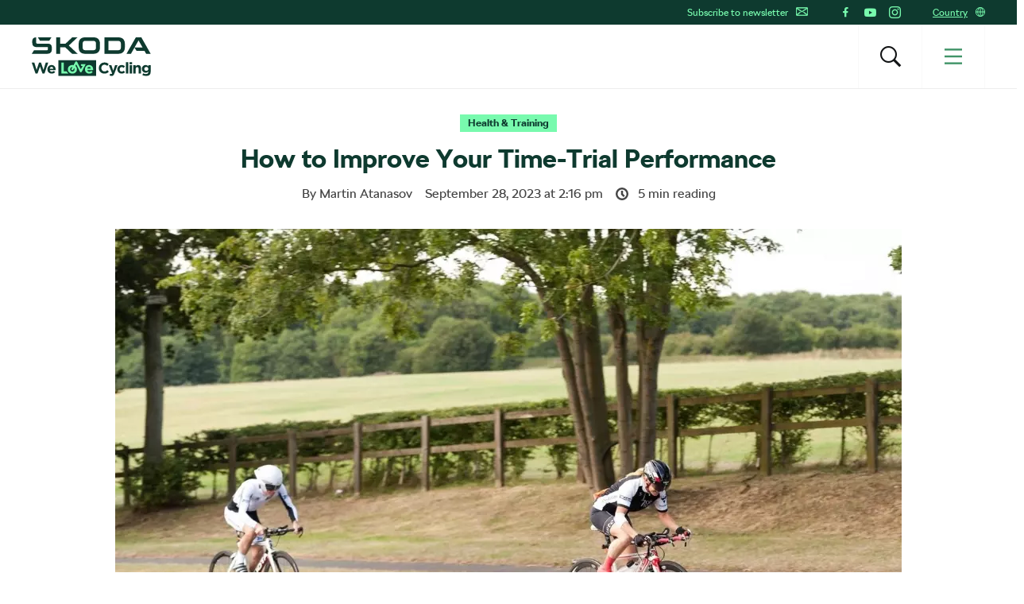

--- FILE ---
content_type: text/html; charset=UTF-8
request_url: https://www.welovecycling.com/wide/2023/09/28/how-to-improve-your-time-trial-performance/
body_size: 27794
content:
<!doctype html>
<html lang="en-US">
    <head>
    <meta charset="utf-8">
    <meta http-equiv="x-ua-compatible" content="ie=edge">
    <meta name="viewport" content="width=device-width, initial-scale=1">
        <link rel="apple-touch-icon" href="https://www.welovecycling.com/app/themes/skoda-wlc-theme/favicons/apple-touch-icon-57x57.png?v=1" sizes="57x57">
    <link rel="apple-touch-icon" href="https://www.welovecycling.com/app/themes/skoda-wlc-theme/favicons/apple-touch-icon-60x60.png?v=1" sizes="60x60">
    <link rel="apple-touch-icon" href="https://www.welovecycling.com/app/themes/skoda-wlc-theme/favicons/apple-touch-icon-72x72.png?v=1" sizes="72x72">
    <link rel="apple-touch-icon" href="https://www.welovecycling.com/app/themes/skoda-wlc-theme/favicons/apple-touch-icon-76x76.png?v=1" sizes="76x76">
    <link rel="apple-touch-icon" href="https://www.welovecycling.com/app/themes/skoda-wlc-theme/favicons/apple-touch-icon-114x114.png?v=1" sizes="114x114">
    <link rel="apple-touch-icon" href="https://www.welovecycling.com/app/themes/skoda-wlc-theme/favicons/apple-touch-icon-144x144.png?v=1" sizes="144x144">
    <link rel="apple-touch-icon" href="https://www.welovecycling.com/app/themes/skoda-wlc-theme/favicons/apple-touch-icon-180x180.png?v=1" sizes="180x180">
    <link rel="icon" type="image/png" href="https://www.welovecycling.com/app/themes/skoda-wlc-theme/favicons/favicon-16x16.png?v=1" sizes="16x16">
    <link rel="icon" type="image/png" href="https://www.welovecycling.com/app/themes/skoda-wlc-theme/favicons/favicon-32x32.png?v=1" sizes="32x32">
    <link rel="icon" type="image/png" href="https://www.welovecycling.com/app/themes/skoda-wlc-theme/favicons/favicon-194x194.png?v=1" sizes="194x194">
    <link rel="manifest" href="https://www.welovecycling.com/app/themes/skoda-wlc-theme/favicons/manifest.json?v=1">
    <link rel="mask-icon" href="https://www.welovecycling.com/app/themes/skoda-wlc-theme/favicons/safari-pinned-tab.svg?v=1">
    <link rel="shortcut icon" href="https://www.welovecycling.com/app/themes/skoda-wlc-theme/favicons/favicon.ico?v=1">
    <meta name="apple-mobile-web-app-title" content="Škoda We Love Cycling">
    <meta name="application-name" content="Škoda We Love Cycling">
    <meta name="msapplication-TileColor" content="#ffffff">
    <meta name="msapplication-TileImage" content="https://www.welovecycling.com/app/themes/skoda-wlc-theme/favicons/mstile-144x144.png?v=1">
    <meta name="msapplication-config" content="https://www.welovecycling.com/app/themes/skoda-wlc-theme/favicons/browserconfig.xml?v=1">
    <meta name="theme-color" content="#ffffff">
    <meta name='robots' content='index, follow, max-snippet:-1, max-image-preview:large, max-video-preview:-1' />
	<style>img:is([sizes="auto" i], [sizes^="auto," i]) { contain-intrinsic-size: 3000px 1500px }</style>
	    <script>(function(w,d,s,l,i){w[l]=w[l]||[];w[l].push({'gtm.start':new Date().getTime(),event:'gtm.js'});var f=d.getElementsByTagName(s)[0],j=d.createElement(s),dl=l!='dataLayer'?'&l='+l:'';j.async=true;j.src='https://www.googletagmanager.com/gtm.js?id='+i+dl;f.parentNode.insertBefore(j,f);})(window,document,'script','dataLayer','GTM-NM5X2RX');</script><meta name='legal-entity-id' content='004' />
<script async defer type='text/javascript' src='https://cross.skoda-auto.com/sdrive/endpoint.js?v=3'></script>
        <script type="application/ld+json">
            {"@context":"http:\/\/www.schema.org","@type":"Article","name":"How to Improve Your Time-Trial Performance","url":"https:\/\/www.welovecycling.com\/wide\/2023\/09\/28\/how-to-improve-your-time-trial-performance\/","mainEntityOfPage":"https:\/\/www.welovecycling.com\/wide\/2023\/09\/28\/how-to-improve-your-time-trial-performance\/","author":{"@type":"Person","name":"Martin Atanasov"},"headline":"How to Improve Your Time-Trial Performance","datePublished":"2023-09-28T14:16:20+00:00","image":["https:\/\/d2p6e6u75xmxt8.cloudfront.net\/2\/2023\/09\/Time-Trial-Cycling-CVR-150x150.webp","https:\/\/d2p6e6u75xmxt8.cloudfront.net\/2\/2023\/09\/Time-Trial-Cycling-CVR-300x200.webp","https:\/\/d2p6e6u75xmxt8.cloudfront.net\/2\/2023\/09\/Time-Trial-Cycling-CVR-768x512.webp","https:\/\/d2p6e6u75xmxt8.cloudfront.net\/2\/2023\/09\/Time-Trial-Cycling-CVR.webp","https:\/\/d2p6e6u75xmxt8.cloudfront.net\/2\/2023\/09\/Time-Trial-Cycling-CVR.webp","https:\/\/d2p6e6u75xmxt8.cloudfront.net\/2\/2023\/09\/Time-Trial-Cycling-CVR.webp","https:\/\/d2p6e6u75xmxt8.cloudfront.net\/2\/2023\/09\/Time-Trial-Cycling-CVR.webp","https:\/\/d2p6e6u75xmxt8.cloudfront.net\/2\/2023\/09\/Time-Trial-Cycling-CVR-400x267.webp","https:\/\/d2p6e6u75xmxt8.cloudfront.net\/2\/2023\/09\/Time-Trial-Cycling-CVR-272x182.webp"],"articleSection":["Health &amp; Training","Road cycling"],"dateModified":"2023-09-28T14:16:20+00:00","publisher":{"@type":"Organization","name":"\u0160koda We Love Cycling","logo":{"@type":"ImageObject","url":"https:\/\/d2p6e6u75xmxt8.cloudfront.net\/assets\/26.1.1\/skoda-wlc-theme\/dist\/images\/site-logo.png"}},"backstory":"There&#8217;s nothing more exhilarating in a bike race than the time trial. There are no games, no cat-and-mouse chases, and no cooperation. It&#8217;s just you against the clock. Your only companions are your bike and the vast road ahead. Of course, some tactics are involved, but in general, it all depends on your skills, stamina, and pace. Nothing more, nothing less. Naturally, bettering your time is entirely up to you and your abilities. So, let&#8217;s discuss how you can improve your time-trial performance.","articleBody":"There&#8217;s nothing more exhilarating in a bike race than the time trial. There are no games, no cat-and-mouse chases, and no cooperation. It&#8217;s just you against the clock. Your only companions are your bike and the vast road ahead. Of course, some tactics are involved, but in general, it all depends on your skills, stamina, and pace. Nothing more, nothing less. Naturally, bettering your time is entirely up to you and your abilities. So, let&#8217;s discuss how you can improve your time-trial performance.\n\nInvest in the right equipment\nAs with almost everything else, the right equipment will do you a huge favour in getting better performance. Your aerodynamics and mass are essential in a time trial, so the right equipment will make you much more aerodynamic and light. A time-trial bike weighs significantly less and allows you to take a much more aerodynamic position. Your body position will also change due to the bike&#8217;s specifics, further reducing your wind resistance. Moreover, the bike&#8217;s design is aerodynamic, so don&#8217;t underestimate its power.\nAn aero helmet, a skinsuit, and an aero wheelset will give you some extra push down the road. Mind you, we are talking about seconds, but when you are racing the clock, seconds are all you can strive for in the short term. Don&#8217;t expect the equipment to ride instead of you. The pedalling and the power input will all be up to you.\nStill, if you don&#8217;t have the equipment or the funds to acquire it, don&#8217;t despair. Having the right weapons is just the tip of the iceberg. What really makes the difference in time trials is you.\nPerfect your position\nPositioning is absolutely everything. You may have the best and most expensive gear, the lightest bike, the most aerodynamic helmet, and the most oversized poly wheels, but if your position is wrong, you\u2019ve wasted your money. So, instead of investing large sums in things that will cut mere milliseconds from your overall time, invest time in perfecting your position and learning to hold it for the entire race.\nThis is the reason why time-trial bikes are that much faster. Their geometry allows you to get into the perfect aerodynamic position. Naturally, you can do the same on a normal road bike, but it will take a bit more effort. Still, roadies who\u2019ve perfected the position often beat those who use time-trial bikes in races.\nAs you can imagine, it&#8217;s not something you can do by just jumping on a time-trial bike. It&#8217;s a skill you need to learn and perfect. Most riders find it extremely difficult to put in the same amount of power when they are in the optimal position. Naturally, with enough training, you can manage to find your rhythm despite the pose.\nWork on your pacing strategy\nOnce you learn the right position and can hold it as much as needed, it&#8217;s time to start working on your pacing. This is where the strategy and tactics come in. There are several tactics when it comes to pacing, and they depend on the trail&#8217;s length, terrain, and weather conditions. For example, if you are riding on flat terrain, it&#8217;s a good idea to go for negative splits. This means you should start a bit more conservatively and gradually increase your pace. This way, you will have enough energy to burst into a sprint in the last 200 m.\nOn the other hand, if it&#8217;s a mountain trail, you should build your strategy according to your strengths. If you are a strong climber, then by all means, gain as much time as possible on the climb. If you are a sprinter, then wait for the end sprint to win these precious seconds.\nThe weather is also not to be underestimated. Wind direction will give you a hint when you should push the hardest. During tailwinds, you can conserve a bit of your strength so you can keep your pace during the headwinds. Building your pace strategy precisely will prevent you from not giving your all or burning out before the finish. Still, to build your tactic, you need to know the route.\nThe easiest way to improve your time-trial performance is to just calm down and stop stressing about it. \u00a9 Profimedia\nRecon the route\nBefore a race, the least you can do is recon your route. If you can&#8217;t ride the trail in person, you can use training equipment and applications like Rouvy, which will get you to the right spot at the right time. Reconnaissance is essential, as small bits of information can add up to some extremely precious seconds. For example, knowing exactly how fast you can take a sharp turn will give you a huge advantage during the race.\nMoreover, knowing the terrain, the tarmac, and even the potholes along the way will help you position yourself better on the road, so you can be faster. Most importantly, if there are some steeper downhill sections, you will know precisely where to break to keep your speed optimal and carry it seamlessly through the turns. Once you know the route, you can adjust your training sessions so they can be most efficient.\nRide like you mean it\nNow we&#8217;re talking. This is the part where you will improve your stamina and pace. Your first order of business is to build yourself a proper training plan. Make sure to include a mix of aerobic endurance, threshold work, and interval training. This will improve your overall physique. And definitely plan a progressive overload. One of the biggest mistakes newbies make is pushing themselves way too hard on the first training session, which ruins the entire point of the planned progression. Gradually increase the intensity and duration of the workout so it can be just outside your comfort zone.\nWhen training for a time trial, anaerobic training is essential. So, make sure to include interval training with short bursts of anaerobic pushes, which gradually increase. This way, you will increase your ability to sustain high efforts.\nMost importantly, try to gradually increase your pace so it stays just above your comfort zone. Your muscles need to grow, and they will grow only when they go past their limit.\nTo round it all up, you should also include some stretching and core-strength training. This will allow you to keep the time-trial position for longer periods without feeling the back and hip pain that&#8217;s most commonly associated with this type of ride.\nKeep track of your progress\nNaturally, you need to keep track of your progress. Strive to beat your own records, to keep your heart rate down, despite riding faster. Keeping track of your progress will not only give you a psychological boost but will also show you if you are doing something wrong. Analysing your results will give you a data-driven estimate of your strengths and weaknesses. This will not only help you improve your training sessions but will also give you invaluable information when building up your pacing strategy.\nIt might be a good idea to ask someone to take some videos or photos of your practice ride. This way, you can see if you keep your body in the right position and if you make other small mistakes you can&#8217;t otherwise catch while on the bike.\nHydrate and eat properly\nFinally, you need to consider optimising your eating and hydrating. Know the rules of the race and whether you can eat during the trial. If so, pinpoint the spots where you can take your energy gel or wolf your energy bar. This will minimise the time loss due to changing from the perfect position. The same goes for hydration.\nHydrating is essential during any ride, especially in hot weather. Make sure to know precisely where to drink water and how much you&#8217;ll need to stay in top condition. The more accurately you calculate the amount, the lower your overall weight will be, so try to be precise.\nFinally, several hours before the race, have a carbohydrate-rich dinner with some proteins. This will give you the energy you need at the start.\nMost importantly, stay calm\nThe easiest way to improve your time-trial performance is to just calm down and stop stressing about it. You won&#8217;t win. Not on your first try. Feel the race, feel the excitement, and learn to stay calm and not follow your instinct to push hard during the adrenalin-infused start. Give yourself enough time to prepare and to warm up. Don&#8217;t worry, there will be time for winning races. The only sure way to succeed in this direction is not to quit. Everything else is just technicalities."}        </script>
        <link rel="alternate" href="https://welovecycling.skoda.be/fr" hreflang="be-fr" />
    <link rel="alternate" href="https://welovecycling.skoda.be/nl" hreflang="be-nl" />
    
	<!-- This site is optimized with the Yoast SEO Premium plugin v25.3 (Yoast SEO v25.6) - https://yoast.com/wordpress/plugins/seo/ -->
	<title>How to Improve Your Time-Trial Performance - Škoda We Love Cycling</title>
	<meta name="description" content="There&#039;s nothing more exhilarating in a bike race than the time trial. There are no games, no cat-and-mouse chases, and no cooperation. It&#039;s just you" />
	<link rel="canonical" href="https://www.welovecycling.com/wide/2023/09/28/how-to-improve-your-time-trial-performance/" />
	<meta property="og:locale" content="en_US" />
	<meta property="og:type" content="article" />
	<meta property="og:title" content="How to Improve Your Time-Trial Performance" />
	<meta property="og:description" content="There&#039;s nothing more exhilarating in a bike race than the time trial. There are no games, no cat-and-mouse chases, and no cooperation. It&#039;s just you" />
	<meta property="og:url" content="https://www.welovecycling.com/wide/2023/09/28/how-to-improve-your-time-trial-performance/" />
	<meta property="og:site_name" content="Škoda We Love Cycling" />
	<meta property="article:published_time" content="2023-09-28T14:16:20+00:00" />
	<meta property="og:image" content="https://d2p6e6u75xmxt8.cloudfront.net/2/2023/09/Time-Trial-Cycling-CVR.webp" />
	<meta property="og:image:width" content="990" />
	<meta property="og:image:height" content="660" />
	<meta property="og:image:type" content="image/webp" />
	<meta name="author" content="tereza" />
	<meta name="twitter:card" content="summary_large_image" />
	<meta name="twitter:label1" content="Written by" />
	<meta name="twitter:data1" content="Martin Atanasov" />
	<meta name="twitter:label2" content="Est. reading time" />
	<meta name="twitter:data2" content="5" />
	<script type="application/ld+json" class="yoast-schema-graph">{"@context":"https://schema.org","@graph":[{"@type":"WebPage","@id":"https://www.welovecycling.com/wide/2023/09/28/how-to-improve-your-time-trial-performance/","url":"https://www.welovecycling.com/wide/2023/09/28/how-to-improve-your-time-trial-performance/","name":"How to Improve Your Time-Trial Performance - Škoda We Love Cycling","isPartOf":{"@id":"https://www.welovecycling.com/wide/#website"},"primaryImageOfPage":{"@id":"https://www.welovecycling.com/wide/2023/09/28/how-to-improve-your-time-trial-performance/#primaryimage"},"image":{"@id":"https://www.welovecycling.com/wide/2023/09/28/how-to-improve-your-time-trial-performance/#primaryimage"},"thumbnailUrl":"https://d2p6e6u75xmxt8.cloudfront.net/2/2023/09/Time-Trial-Cycling-CVR.webp","datePublished":"2023-09-28T14:16:20+00:00","author":{"@id":"https://www.welovecycling.com/wide/#/schema/person/50f01ecd18718d2333cf72e823c4f926"},"description":"There's nothing more exhilarating in a bike race than the time trial. There are no games, no cat-and-mouse chases, and no cooperation. It's just you","breadcrumb":{"@id":"https://www.welovecycling.com/wide/2023/09/28/how-to-improve-your-time-trial-performance/#breadcrumb"},"inLanguage":"en-US","potentialAction":[{"@type":"ReadAction","target":["https://www.welovecycling.com/wide/2023/09/28/how-to-improve-your-time-trial-performance/"]}]},{"@type":"ImageObject","inLanguage":"en-US","@id":"https://www.welovecycling.com/wide/2023/09/28/how-to-improve-your-time-trial-performance/#primaryimage","url":"https://d2p6e6u75xmxt8.cloudfront.net/2/2023/09/Time-Trial-Cycling-CVR.webp","contentUrl":"https://d2p6e6u75xmxt8.cloudfront.net/2/2023/09/Time-Trial-Cycling-CVR.webp","width":990,"height":660,"caption":"Time Trial"},{"@type":"BreadcrumbList","@id":"https://www.welovecycling.com/wide/2023/09/28/how-to-improve-your-time-trial-performance/#breadcrumb","itemListElement":[{"@type":"ListItem","position":1,"name":"Home","item":"https://www.welovecycling.com/wide/"},{"@type":"ListItem","position":2,"name":"How to Improve Your Time-Trial Performance"}]},{"@type":"WebSite","@id":"https://www.welovecycling.com/wide/#website","url":"https://www.welovecycling.com/wide/","name":"Škoda We Love Cycling","description":"Škoda We Love Cycling magazine","alternateName":"Škoda WLC","potentialAction":[{"@type":"SearchAction","target":{"@type":"EntryPoint","urlTemplate":"https://www.welovecycling.com/wide/?s={search_term_string}"},"query-input":{"@type":"PropertyValueSpecification","valueRequired":true,"valueName":"search_term_string"}}],"inLanguage":"en-US"},{"@type":"Person","@id":"https://www.welovecycling.com/wide/#/schema/person/50f01ecd18718d2333cf72e823c4f926","name":"tereza","image":{"@type":"ImageObject","inLanguage":"en-US","@id":"https://www.welovecycling.com/wide/#/schema/person/image/","url":"https://secure.gravatar.com/avatar/1f9eb71be33845f0afabce3791bc1c58ecdb0a25c62964987e5dbcf7a20d2ec7?s=96&d=mm&r=g","contentUrl":"https://secure.gravatar.com/avatar/1f9eb71be33845f0afabce3791bc1c58ecdb0a25c62964987e5dbcf7a20d2ec7?s=96&d=mm&r=g","caption":"tereza"},"url":"https://www.welovecycling.com/wide/author/tereza/"}]}</script>
	<!-- / Yoast SEO Premium plugin. -->


<link rel='dns-prefetch' href='//d2p6e6u75xmxt8.cloudfront.net' />
<link rel='dns-prefetch' href='//www.google.com' />
<link rel='stylesheet' id='ys/main-css' href='https://d2p6e6u75xmxt8.cloudfront.net/assets/26.1.1/skoda-wlc-theme/dist/styles/main.css' type='text/css' media='all' />
<link rel='stylesheet' id='lite-css-css' href='https://d2p6e6u75xmxt8.cloudfront.net/assets/26.1.1/skoda-wlc-theme/dist/styles/lite.css?ver=6.8.1' type='text/css' media='all' />
<link rel='stylesheet' id='elasticpress-related-posts-block-css' href='https://www.welovecycling.com/app/mu-plugins/elasticpress/dist/css/related-posts-block-styles.min.css?ver=3.6.6' type='text/css' media='all' />
<link rel='stylesheet' id='avenga-wpforms-styles-css' href='https://www.welovecycling.com/app/mu-plugins/avenga-wpforms-styles/style.css?ver=0.0.2' type='text/css' media='all' />
<link rel='stylesheet' id='ys-youtube-nocookie-css' href='https://www.welovecycling.com/app/mu-plugins/ys-youtube-nocookie/youtube-nocookie.css?ver=0.1.1' type='text/css' media='all' />
<link rel='stylesheet' id='ys/fonts-css' href='https://d2p6e6u75xmxt8.cloudfront.net/assets/26.1.1/skoda-wlc-theme/dist/styles/fonts.css' type='text/css' media='all' />
<link rel='stylesheet' id='ys_wp_plugin_skoda_banner_assets_publicassets_public_css-css' href='https://www.welovecycling.com/app/mu-plugins/skoda-banner/assets/dist/2193f05e2683baa4f517.css?ver=6.8.1' type='text/css' media='all' />
<script type="text/javascript" id="ys_wp_plugin_skoda_analytics_assets_publicassets_js-js-extra">
/* <![CDATA[ */
var ys_wp_plugin_skoda_analytics_assets_publicassets_js = {"debug":"","page":{"name":"How to Improve Your Time-Trial Performance - \u0160koda We Love Cycling","language":"en-com","type":"Article","labels":{"categories":["Health & Training","Road cycling"],"global":["Cycling"]}},"importerBid":"004"};
/* ]]> */
</script>
<script defer async type="text/javascript" src="https://www.welovecycling.com/app/mu-plugins/skoda-analytics/assets/dist/cb3c6d0b10cdd78e6b91.js?ver=6.8.1" id="ys_wp_plugin_skoda_analytics_assets_publicassets_js-js"></script>
<script defer async type="text/javascript" src="https://d2p6e6u75xmxt8.cloudfront.net/assets/26.1.1/skoda-wlc-theme/dist/scripts/init.js?ver=6.8.1" id="init-js-js"></script>
<script type="text/javascript" id="ys-wp-data-store-js-extra">
/* <![CDATA[ */
var dataStore = {"storageCookieName":"b3740f9bcbfc72e2347042b58109669f"};
/* ]]> */
</script>
<script type="text/javascript" src="https://www.welovecycling.com/app/mu-plugins/data-store/js/dist/226370971fc7b079d011.js?ver=6.8.1" id="ys-wp-data-store-js"></script>
<script defer async type="text/javascript" src="https://www.google.com/recaptcha/api.js?onload=recaptchaLoaded&amp;render=explicit&amp;ver=6.8.1" id="google-recaptcha-js"></script>
<link rel="https://api.w.org/" href="https://www.welovecycling.com/wide/wp-json/" /><link rel="alternate" title="JSON" type="application/json" href="https://www.welovecycling.com/wide/wp-json/wp/v2/posts/194006" /><link rel="alternate" title="oEmbed (JSON)" type="application/json+oembed" href="https://www.welovecycling.com/wide/wp-json/oembed/1.0/embed?url=https%3A%2F%2Fwww.welovecycling.com%2Fwide%2F2023%2F09%2F28%2Fhow-to-improve-your-time-trial-performance%2F" />
<link rel="alternate" title="oEmbed (XML)" type="text/xml+oembed" href="https://www.welovecycling.com/wide/wp-json/oembed/1.0/embed?url=https%3A%2F%2Fwww.welovecycling.com%2Fwide%2F2023%2F09%2F28%2Fhow-to-improve-your-time-trial-performance%2F&#038;format=xml" />
    <meta property="og:image" content="https://d2p6e6u75xmxt8.cloudfront.net/2/2023/09/Time-Trial-Cycling-CVR.webp">
    <meta property="og:image:width" content="990">
    <meta property="og:image:height" content="660">
    		<style type="text/css" id="wp-custom-css">
			 body.category-8307 > .wrap.container{display:none !important;}
 body.category-8366 > .wrap.container{display:none !important;}		</style>
		<style id="skoda-banners-inline">.banner-min-height{min-height:92px}@media(min-width:768px){.banner-min-height{min-height:143px}}@media(min-width:1024px){.banner-min-height{min-height:143px}}.sidebar .banner-min-height{min-height:57px}@media(min-width:768px){.sidebar .banner-min-height{min-height:64px}}@media(min-width:1024px){.sidebar .banner-min-height{min-height:92px}}</style><style id="wpforms-css-vars-root">
				:root {
					--wpforms-field-border-radius: 3px;
--wpforms-field-border-style: solid;
--wpforms-field-border-size: 1px;
--wpforms-field-background-color: #ffffff;
--wpforms-field-border-color: rgba( 0, 0, 0, 0.25 );
--wpforms-field-border-color-spare: rgba( 0, 0, 0, 0.25 );
--wpforms-field-text-color: rgba( 0, 0, 0, 0.7 );
--wpforms-field-menu-color: #ffffff;
--wpforms-label-color: rgba( 0, 0, 0, 0.85 );
--wpforms-label-sublabel-color: rgba( 0, 0, 0, 0.55 );
--wpforms-label-error-color: #d63637;
--wpforms-button-border-radius: 3px;
--wpforms-button-border-style: none;
--wpforms-button-border-size: 1px;
--wpforms-button-background-color: #066aab;
--wpforms-button-border-color: #066aab;
--wpforms-button-text-color: #ffffff;
--wpforms-page-break-color: #066aab;
--wpforms-background-image: none;
--wpforms-background-position: center center;
--wpforms-background-repeat: no-repeat;
--wpforms-background-size: cover;
--wpforms-background-width: 100px;
--wpforms-background-height: 100px;
--wpforms-background-color: rgba( 0, 0, 0, 0 );
--wpforms-background-url: none;
--wpforms-container-padding: 0px;
--wpforms-container-border-style: none;
--wpforms-container-border-width: 1px;
--wpforms-container-border-color: #000000;
--wpforms-container-border-radius: 3px;
--wpforms-field-size-input-height: 43px;
--wpforms-field-size-input-spacing: 15px;
--wpforms-field-size-font-size: 16px;
--wpforms-field-size-line-height: 19px;
--wpforms-field-size-padding-h: 14px;
--wpforms-field-size-checkbox-size: 16px;
--wpforms-field-size-sublabel-spacing: 5px;
--wpforms-field-size-icon-size: 1;
--wpforms-label-size-font-size: 16px;
--wpforms-label-size-line-height: 19px;
--wpforms-label-size-sublabel-font-size: 14px;
--wpforms-label-size-sublabel-line-height: 17px;
--wpforms-button-size-font-size: 17px;
--wpforms-button-size-height: 41px;
--wpforms-button-size-padding-h: 15px;
--wpforms-button-size-margin-top: 10px;
--wpforms-container-shadow-size-box-shadow: none;

				}
			</style></head>
    <body class="wp-singular post-template-default single single-post postid-194006 single-format-standard wp-theme-skoda-wlc-theme site-wide how-to-improve-your-time-trial-performance sidebar-shown" data-culture="en-com">
        <noscript><iframe src="https://www.googletagmanager.com/ns.html?id=GTM-NM5X2RX" height="0" width="0" style="display:none;visibility:hidden"></iframe></noscript>    <script>!function(e){var t=e.getElementsByTagName("script"),n=t[t.length-1],s=new XMLHttpRequest;s.onload=function(){var t=e.createElement("div");t.innerHTML=this.responseText,t.style.height="0",t.style.width="0",t.style.absolute="absolute",t.style.visibility="hidden",n.parentNode.insertBefore(t,n)},s.open("GET","https://d2p6e6u75xmxt8.cloudfront.net/assets/26.1.1/skoda-wlc-theme/dist/images/icons/svgstore.svg",!0),s.send()}(document);</script>
        <header class="header">
        <div class="toolbar">
            <div class="container">
                <div class="toolbar__panel">
                    <div class="toolbar__content">
                        <ul class="toolbar__items toolbar__items--newsletters-active">
                                                            <li class="js-toolbar__newsletter">
                                    Subscribe to newsletter                                    <svg class="js-toolbar__newsletter__icon font-icon"><use href="#email" xlink:href="#email"></use></svg>                                </li>
                                                                                            <li class="toolbar__socials">
                                    <ul class="toolbar__socials-items">
                                        <li><a href="https://www.facebook.com/skodawelovecycling" target="_blank"><i class="icon icon-facebook"></i></a></li><li><a href="https://www.youtube.com/user/skodacycling" target="_blank"><i class="icon icon-youtube"></i></a></li><li><a href="https://www.instagram.com/wlcmagazine/" target="_blank"><i class="icon icon-instagram"></i></a></li>                                    </ul>
                                </li>
                                                        <li class="js-toolbar__country">
                                <span class="js-toolbar__country__label">Country</span><svg class="js-toolbar__country__flag font-icon"><use href="#globe" xlink:href="#globe"></use></svg>                            </li>
                        </ul>

                        <div class="toolbar__dropdowns">
                                                            <div class="toolbar__newsletter">
                                    <form>
                                        <label for="toolbar-newsletter-email">
                                            <p><span class="title">It's going to be so great to have you with us!</span>

We just need your email address to keep in touch.</p>
                                        </label>
                                                                                <input class="title-name" type="text" name="titel-nme-field" value="Your title and name" required="required" />
                                        <div class="toolbar__newsletter-form">
                                            <input type="email" name="email" id="toolbar-newsletter-email" placeholder="Enter your e-mail address" required>
                                            <button type="submit" class="btn-wlc btn-ghost-tertiary btn-compact">Subscribe</button>
                                        </div>
                                        <div class="toolbar__newsletter__terms checkbox terms">
                                            <p class="terms">
                                                By submitting the form, I hereby give my <a href='https://www.skoda-auto.com/other/memorandum-marketing' target='_blank'>consent to the processing of my personal data</a> for the purpose of sending information about products, services and market research of Škoda Auto as well as information about events, competitions, news and sending me festive greetings, including on the basis of how I use products and services. For customer data enrichment purpose Škoda Auto may also share my personal data with third parties, such as Volkswagen Financial Services AG, your preferred dealer and also the importer responsible for your market. The list of third parties can be found <a href='https://www.skoda-auto.com/other/memorandum-marketing' target='_blank'>here</a>. You can withdraw your consent at any time.&nbsp;<a href="https://www.welovecycling.com/wide/privacy-management/">Unsubscribe</a>                                            </p>
                                        </div>
                                        <div class='ajax-response'></div>
                                    </form>
                                    <div class="toolbar__newsletter-right">
                                    </div>
                                </div>
                                                            <div class="toolbar__country">
                                <div class="toolbar__country-left"></div>
                                <div class="toolbar__country-wrapper">
                                    <ul>
                                                                                    <li>
                                                <a href="https://welovecycling.skoda.be" title="Belgium">
                                                    <div class='toolbar__country-name'>Bel</div>
                                                    <svg class="toolbar__flag font-icon"><use href="#flag_bel" xlink:href="#flag_bel"></use></svg>                                                </a>
                                            </li>
                                                                                        <li>
                                                <a href="/dk/" title="Škoda We Love Cycling - Danmark">
                                                    <div class='toolbar__country-name'>DEN</div>
                                                    <svg class="toolbar__flag font-icon"><use href="#flag_den" xlink:href="#flag_den"></use></svg>                                                </a>
                                            </li>
                                                                                        <li>
                                                <a href="/de/" title="Škoda We Love Cycling - Deutschland">
                                                    <div class='toolbar__country-name'>DEU</div>
                                                    <svg class="toolbar__flag font-icon"><use href="#flag_deu" xlink:href="#flag_deu"></use></svg>                                                </a>
                                            </li>
                                                                                        <li>
                                                <a href="/ee/" title="Škoda We Love Cycling - Estonia">
                                                    <div class='toolbar__country-name'>EST</div>
                                                    <svg class="toolbar__flag font-icon"><use href="#flag_est" xlink:href="#flag_est"></use></svg>                                                </a>
                                            </li>
                                                                                        <li>
                                                <a href="/es/" title="Škoda We Love Cycling - Spain">
                                                    <div class='toolbar__country-name'>ESP</div>
                                                    <svg class="toolbar__flag font-icon"><use href="#flag_esp" xlink:href="#flag_esp"></use></svg>                                                </a>
                                            </li>
                                                                                        <li>
                                                <a href="https://skodawelovecycling.fr" title="France">
                                                    <div class='toolbar__country-name'>Fra</div>
                                                    <svg class="toolbar__flag font-icon"><use href="#flag_fra" xlink:href="#flag_fra"></use></svg>                                                </a>
                                            </li>
                                                                                        <li>
                                                <a href="/gr/" title="Škoda We Love Cycling - Greece">
                                                    <div class='toolbar__country-name'>GRC</div>
                                                    <svg class="toolbar__flag font-icon"><use href="#flag_grc" xlink:href="#flag_grc"></use></svg>                                                </a>
                                            </li>
                                                                                        <li>
                                                <a href="/ie/" title="Škoda We Love Cycling - Ireland">
                                                    <div class='toolbar__country-name'>IRE</div>
                                                    <svg class="toolbar__flag font-icon"><use href="#flag_ire" xlink:href="#flag_ire"></use></svg>                                                </a>
                                            </li>
                                                                                        <li>
                                                <a href="/hu/" title="Škoda We Love Cycling - Magyarország">
                                                    <div class='toolbar__country-name'>HUN</div>
                                                    <svg class="toolbar__flag font-icon"><use href="#flag_hun" xlink:href="#flag_hun"></use></svg>                                                </a>
                                            </li>
                                                                                        <li>
                                                <a href="/nl/" title="Škoda - We Love Cycling - Netherland">
                                                    <div class='toolbar__country-name'>NLD</div>
                                                    <svg class="toolbar__flag font-icon"><use href="#flag_nld" xlink:href="#flag_nld"></use></svg>                                                </a>
                                            </li>
                                                                                        <li>
                                                <a href="/no/" title="Škoda We Love Cycling - Norge">
                                                    <div class='toolbar__country-name'>NOR</div>
                                                    <svg class="toolbar__flag font-icon"><use href="#flag_nor" xlink:href="#flag_nor"></use></svg>                                                </a>
                                            </li>
                                                                                        <li>
                                                <a href="/pl/" title="Škoda We Love Cycling - Poland">
                                                    <div class='toolbar__country-name'>POL</div>
                                                    <svg class="toolbar__flag font-icon"><use href="#flag_pol" xlink:href="#flag_pol"></use></svg>                                                </a>
                                            </li>
                                                                                        <li>
                                                <a href="/sk/" title="Škoda We Love Cycling Slovensko">
                                                    <div class='toolbar__country-name'>SVK</div>
                                                    <svg class="toolbar__flag font-icon"><use href="#flag_svk" xlink:href="#flag_svk"></use></svg>                                                </a>
                                            </li>
                                                                                        <li>
                                                <a href="/se/" title="Škoda - We Love Cycling - Sweden">
                                                    <div class='toolbar__country-name'>SWE</div>
                                                    <svg class="toolbar__flag font-icon"><use href="#flag_swe" xlink:href="#flag_swe"></use></svg>                                                </a>
                                            </li>
                                                                                        <li>
                                                <a href="/uk/" title="Škoda We Love Cycling  - United Kingdom">
                                                    <div class='toolbar__country-name'>GBR</div>
                                                    <svg class="toolbar__flag font-icon"><use href="#flag_gbr" xlink:href="#flag_gbr"></use></svg>                                                </a>
                                            </li>
                                                                                        <li>
                                                <a href="/cs/" title="Škoda We Love Cycling - Česká republika">
                                                    <div class='toolbar__country-name'>CZE</div>
                                                    <svg class="toolbar__flag font-icon"><use href="#flag_cze" xlink:href="#flag_cze"></use></svg>                                                </a>
                                            </li>
                                                                                </ul>
                                </div>
                            </div>
                        </div>
                    </div>
                </div>
            </div>
        </div>
        <nav class='sa-menu' role='navigation'>
    <div class='sa-menu__scroller'>
        <div class='container sa-menu__navbar-container'>
            <header class='sa-menu__navbar'>
                <a href='https://www.welovecycling.com/wide/' title='Škoda We Love Cycling' class='sa-menu__navbar__item'>
                    <svg class='sa-menu__logo sa-menu_logo-main' xmlns="http://www.w3.org/2000/svg" fill="none" viewBox="0 0 150 49">
                        <path fill="#0E3A2F" d="m0 20.68 2.77-4.38h16.06c.9 0 1.5-.59 1.5-1.49v-2.53H6.53C2.4 12.28.6 10.48.6 6.49V4.77C.6 1.8 2.37 0 5.18 0h.32v6.41c0 .9.6 1.49 1.5 1.49h13.37c3.05 0 4.87 1.8 4.87 4.73v2.26c0 3.87-1.94 5.79-5.94 5.79H0Zm96.4-4.46h12.41c2.06 0 3.36-1.25 3.36-3.2V7.66c0-1.95-1.3-3.2-3.36-3.2H96.4v11.76Zm-5 4.46V0h17.53c5.22 0 8.23 2.97 8.23 7.9v4.88c0 4.93-3 7.9-8.23 7.9H91.41Zm-24.2-4.46h10.48c1.9 0 3.13-1.17 3.13-3V7.46c0-1.84-1.23-3.01-3.13-3.01H67.2c-1.9 0-3.12 1.17-3.12 3v5.75c0 1.84 1.22 3.01 3.12 3.01Zm10.6 4.46H67.08c-5.06 0-7.99-2.9-7.99-7.7V7.7c0-4.8 2.93-7.7 8-7.7H77.8c5.06 0 7.99 2.9 7.99 7.7v5.28c0 4.8-2.93 7.7-7.99 7.7Zm41.45 0L131 0h6.92l11.75 20.68h-5.7l-2.01-3.56h-10.01l-2.7-4.22-4.42 7.78h-5.58Zm10.13-8.02h10.05l-5.03-8.79-5.02 8.8ZM10.4 4.3 7.56 0h17.2L22 4.3H10.4Zm20.37 16.38V0h4.99v8.05h6.6L50.94 0h6.6l-10.9 10.28 11.1 10.4h-7l-8.58-8.17h-6.4v8.17h-4.99ZM17.55 31.83l-2.83 9.12-3.05-9.15H9.1l-3.06 9.15-2.82-9.12H0L4.66 45.4h2.6l3.08-8.8 3.08 8.8h2.61l4.66-13.56h-3.14Zm12.46 8.62c0-2.94-1.6-5.63-5.12-5.63-3.06 0-5.2 2.43-5.2 5.4v.04c0 3.17 2.34 5.36 5.5 5.36 1.9 0 3.31-.74 4.3-1.94l-1.71-1.49a3.46 3.46 0 0 1-2.55 1.06c-1.34 0-2.28-.69-2.57-2.03h7.31c.03-.27.04-.54.04-.77m-7.4-1.06c.24-1.34 1.05-2.21 2.28-2.21 1.24 0 2.04.89 2.22 2.2h-4.5ZM133.92 34.82c-1.51 0-2.4.79-3.08 1.66v-1.47h-2.98V45.4h2.98V39.6c0-1.4.73-2.11 1.86-2.11 1.14 0 1.8.72 1.8 2.11v5.79h2.99v-6.72c0-2.38-1.32-3.85-3.57-3.85m12.76.2v1.35a4.28 4.28 0 0 0-3.39-1.55 4.6 4.6 0 0 0-4.67 4.84v.04a4.58 4.58 0 0 0 4.67 4.83c1.59 0 2.55-.63 3.44-1.68v.5c0 1.86-.97 2.83-3 2.83-1.4 0-2.48-.35-3.56-.95l-1.02 2.2c1.34.7 2.94 1.1 4.65 1.1 2.04 0 3.55-.43 4.53-1.4.88-.87 1.33-2.23 1.33-4.08V35h-2.98Zm.05 4.68c0 1.41-1.12 2.4-2.57 2.4-1.45 0-2.55-.97-2.55-2.4v-.04c0-1.41 1.1-2.4 2.55-2.4 1.45 0 2.57.99 2.57 2.4v.04Zm-33.47 3.38c-1.63 0-2.67-1.27-2.67-2.86v-.04c0-1.53 1.06-2.82 2.55-2.82 1.07 0 1.73.44 2.4 1.14l1.82-1.94a5.19 5.19 0 0 0-4.2-1.74 5.36 5.36 0 0 0-5.51 5.4v.04a5.33 5.33 0 0 0 5.47 5.36c2.1 0 3.28-.8 4.3-1.9l-1.75-1.74c-.72.68-1.41 1.1-2.41 1.1m-8.4-8.07-2.3 7.07-2.39-7.07h-3.15l4.12 10.41c-.26.53-.53.68-1.04.68-.4 0-.89-.17-1.28-.4l-1 2.12c.77.45 1.57.72 2.65.72 1.78 0 2.65-.8 3.45-2.9L107.96 35h-3.1Zm13.66 10.38h2.98V31.26h-2.98v14.13Zm4.67 0h2.98V35h-2.98V45.4ZM91.5 42.87c-2.36 0-3.98-1.94-3.98-4.26v-.04c0-2.32 1.67-4.22 3.98-4.22a5.1 5.1 0 0 1 3.5 1.53l1.93-2.19a7.14 7.14 0 0 0-5.41-2.09 6.94 6.94 0 0 0-7.16 7.01v.04c0 3.89 3 6.97 7.04 6.97 2.65 0 4.22-.93 5.63-2.42l-1.93-1.92c-1.07.97-2.03 1.59-3.6 1.59M81.1 28.68H33.4v19.86H81.1V28.68Z"/>
                        <path fill="#78FAAE" d="M43.64 42.67h-3.37V31.83h-3.03v13.55h8.74l-2.34-2.71ZM66.9 40.24c0 3.18 2.34 5.38 5.5 5.38a5.3 5.3 0 0 0 4.3-1.94l-1.7-1.5a3.47 3.47 0 0 1-2.56 1.07c-1.33 0-2.28-.7-2.57-2.04h7.33c.02-.27.04-.54.04-.77 0-2.95-1.61-5.65-5.13-5.65-3.07 0-5.2 2.44-5.2 5.42v.03Zm5.21-3.08c1.26 0 2.04.9 2.22 2.21h-4.5c.24-1.34 1.04-2.2 2.28-2.2ZM51.07 45.62h.07c3.27 0 5.69-2.39 5.69-5.38v-.03c0-1.69-.78-3.2-2.04-4.18l1.13-2.05 4.76 9.38a1.22 1.22 0 0 0 2.16.02l5.12-9.73h-4.98a1.2 1.2 0 0 0-1.21 1.2c0 .65.54 1.2 1.21 1.2h.99l-2.18 4.14-4.75-9.33a1.22 1.22 0 0 0-2.15-.04l-2.28 4.15a6.39 6.39 0 0 0-1.5-.18c-3.29 0-5.73 2.43-5.73 5.42v.03c0 3 2.42 5.38 5.69 5.38Zm-2.74-5.45c0-1.54 1.02-2.83 2.74-2.83h.23l-1.26 2.3c-.32.58-.1 1.3.49 1.62.59.31 1.32.1 1.64-.48l1.24-2.26c.3.47.47 1.04.47 1.65v.04c0 1.53-1.12 2.87-2.77 2.87s-2.77-1.34-2.77-2.87v-.04Z"/>
                        <path fill="#0E3A2F" d="M126.27 31.25h-3.17v2.64h3.17v-2.64Z"/>
                    </svg>
                </a>
                <div class='sa-menu__navbar__spacer'></div>
                <section class='sa-menu__search'>
                    <form method="get" action="https://www.welovecycling.com/wide/" class='sa-menu__search__form'>
                        <input
                            class='sa-menu__search__input'
                            id='js-suggestions-input'
                            type='text'
                            name='s'
                            value=''
                            placeholder='Search (f.e. Tour, Safety, E-bikes)'
                            autocomplete='off'
                            required='required' />
                        <button class='sa-menu__search-activator sa-menu__search__close' type="button" title='Search (f.e. Tour, Safety, E-bikes)'><i class="icon icon-close"></i></button>
                        <button class='sa-menu__search__submit' type='submit' title='Search (f.e. Tour, Safety, E-bikes)'></button>
                    </form>
                    <div class='sa-menu__search__suggestions' id='suggestions'>
                        <dl id='js-suggestions-articles' class='u-hidden sa-menu__search__suggestions__category sa-menu__search__suggestions__category--hidden'>
                            <dt class='sa-menu__search__suggestions__title'>
                                <svg class="sa-menu__search__suggestions__icon font-icon"><use href="#articles" xlink:href="#articles"></use></svg>                                Articles                            </dt>
                            <dd class='sa-menu__search__suggestions__results'></dd>
                        </dl>
                        <dl id='js-suggestions-tags' class='u-hidden sa-menu__search__suggestions__category sa-menu__search__suggestions__category--hidden'>
                            <dt class='sa-menu__search__suggestions__title'>
                                <svg class="sa-menu__search__suggestions__icon font-icon"><use href="#tags" xlink:href="#tags"></use></svg>                                Tags
                            </dt>
                            <dd class='sa-menu__search__suggestions__results'></dd>
                        </dl>
                        <dl id='js-suggestions-categories' class='u-hidden sa-menu__search__suggestions__category sa-menu__search__suggestions__category--hidden'>
                            <dt class='sa-menu__search__suggestions__title'>
                                <svg class="sa-menu__search__suggestions__icon font-icon"><use href="#categories" xlink:href="#categories"></use></svg>                                Categories                            </dt>
                            <dd class='sa-menu__search__suggestions__results'></dd>
                        </dl>
                    </div>
                </section>
                <button class='sa-menu__navbar__item sa-menu__button sa-menu__search-activator' type='button' title='Search (f.e. Tour, Safety, E-bikes)'>
                    <i class="icon icon-search"></i>
                </button>
                <button class='sa-menu__navbar__item sa-menu__button sa-menu__activator' type='button' title='Menu'>
                    <svg
                        class='sa-menu__activator__icon'
                        version='1.1'
                        viewBox='0 0 100 100'
                        xmlns='http://www.w3.org/2000/svg'
                        xmlns:xlink='http://www.w3.org/1999/xlink'
                        xml:space='preserve'
                    >
                        <rect class='top' fill='currentColor' y='5.2' width='100' height='11' />
                        <rect class='middle' fill='currentColor' y='44.5' width='100' height='11'/>
                        <rect class='bottom' fill='currentColor' y='83.8' width='100' height='11'/>
                    </svg>
                </button>
            </header>
        </div>
        <div class='sa-menu__content-container'>
            <div class='sa-menu__content-wrapper'>
                <ul class='sa-menu__content'>
                    <li data-id="198946" class="menu-item menu-item-type-post_type menu-item-object-page sa-menu__item"><a class="menu-item" href="https://www.welovecycling.com/wide/tour-de-france-2025/">Tour de France 2025</a></li><li data-id="193259" class="menu-item menu-item-type-custom menu-item-object-custom sa-menu__item"><a class="menu-item" href="/wide/ride-tested/">Ride Tested</a></li><li data-id="193248" data-has-submenu="true" class="menu-item menu-item-type-custom menu-item-object-custom sa-menu__item sa-menu__item--has-children"><span class="menu-item">Categories</span><svg class="sa-menu__item__arrow font-icon"><use href="#caret" xlink:href="#caret"></use></svg></li><ul class="sa-menu__submenu" data-parent-id="193248"><li data-id="193251" class="menu-item menu-item-type-taxonomy menu-item-object-category current-post-ancestor current-menu-parent current-post-parent sa-menu__item"><a class="menu-item" href="https://www.welovecycling.com/wide/category/road-cycling/">Road Cycling</a></li><li data-id="193252" class="menu-item menu-item-type-taxonomy menu-item-object-category sa-menu__item"><a class="menu-item" href="https://www.welovecycling.com/wide/category/socialising-and-culture/">Socialising and Culture</a></li><li data-id="193253" class="menu-item menu-item-type-taxonomy menu-item-object-category current-post-ancestor current-menu-parent current-post-parent sa-menu__item"><a class="menu-item" href="https://www.welovecycling.com/wide/category/health-and-training/">Health &amp; Training</a></li><li data-id="193254" class="menu-item menu-item-type-taxonomy menu-item-object-category sa-menu__item"><a class="menu-item" href="https://www.welovecycling.com/wide/category/outdoor-mountain/">Outdoor/Mountain</a></li><li data-id="193255" class="menu-item menu-item-type-taxonomy menu-item-object-category sa-menu__item"><a class="menu-item" href="https://www.welovecycling.com/wide/category/urban-cycling/">Urban Cycling</a></li><li data-id="197318" class="menu-item menu-item-type-taxonomy menu-item-object-category sa-menu__item"><a class="menu-item" href="https://www.welovecycling.com/wide/category/explore-and-travel/">Explore &amp; Travel</a></li><li data-id="193257" class="menu-item menu-item-type-taxonomy menu-item-object-category sa-menu__item"><a class="menu-item" href="https://www.welovecycling.com/wide/category/family/">Family</a></li></ul><li data-id="203006" class="menu-item menu-item-type-post_type menu-item-object-page sa-menu__item"><a class="menu-item" href="https://www.welovecycling.com/wide/130-anniversary/">Škoda and Cycling</a></li><li data-id="200381" class="menu-item menu-item-type-post_type menu-item-object-page sa-menu__item"><a class="menu-item" href="https://www.welovecycling.com/wide/2025-uci-world-championships/">Find Your Adventure</a></li><li data-id="193250" class="menu-item menu-item-type-post_type menu-item-object-page sa-menu__item"><a class="menu-item" href="https://www.welovecycling.com/wide/about-us/">About us</a></li>                    <li class='sa-menu__item sa-menu__item--countries sa-menu__item--has-children' data-id='countries' data-has-submenu='true'>
                        <span class='menu-item sa-menu__item__country'>
                            Country                            <svg class="sa-menu__item__country__icon font-icon"><use href="#globe" xlink:href="#globe"></use></svg>                        </span>
                        <svg class="sa-menu__item__arrow font-icon"><use href="#caret" xlink:href="#caret"></use></svg>                    </li>
                    <ul class='sa-menu__submenu' data-parent-id='countries'>
                                                <li class='sa-menu__item'>
                            <a class='menu-item sa-menu__item__country' href='https://welovecycling.skoda.be' title='Belgium'>
                                <svg class="sa-menu__item__flag font-icon"><use href="#flag_bel" xlink:href="#flag_bel"></use></svg>                                Belgium                            </a>
                        </li>
                                                <li class='sa-menu__item'>
                            <a class='menu-item sa-menu__item__country' href='/dk/' title='Škoda We Love Cycling - Danmark'>
                                <svg class="sa-menu__item__flag font-icon"><use href="#flag_den" xlink:href="#flag_den"></use></svg>                                Danmark                            </a>
                        </li>
                                                <li class='sa-menu__item'>
                            <a class='menu-item sa-menu__item__country' href='/de/' title='Škoda We Love Cycling - Deutschland'>
                                <svg class="sa-menu__item__flag font-icon"><use href="#flag_deu" xlink:href="#flag_deu"></use></svg>                                Deutschland                            </a>
                        </li>
                                                <li class='sa-menu__item'>
                            <a class='menu-item sa-menu__item__country' href='/ee/' title='Škoda We Love Cycling - Estonia'>
                                <svg class="sa-menu__item__flag font-icon"><use href="#flag_est" xlink:href="#flag_est"></use></svg>                                Eesti                            </a>
                        </li>
                                                <li class='sa-menu__item'>
                            <a class='menu-item sa-menu__item__country' href='/es/' title='Škoda We Love Cycling - Spain'>
                                <svg class="sa-menu__item__flag font-icon"><use href="#flag_esp" xlink:href="#flag_esp"></use></svg>                                España                            </a>
                        </li>
                                                <li class='sa-menu__item'>
                            <a class='menu-item sa-menu__item__country' href='https://skodawelovecycling.fr' title='France'>
                                <svg class="sa-menu__item__flag font-icon"><use href="#flag_fra" xlink:href="#flag_fra"></use></svg>                                France                            </a>
                        </li>
                                                <li class='sa-menu__item'>
                            <a class='menu-item sa-menu__item__country' href='/gr/' title='Škoda We Love Cycling - Greece'>
                                <svg class="sa-menu__item__flag font-icon"><use href="#flag_grc" xlink:href="#flag_grc"></use></svg>                                Greece                            </a>
                        </li>
                                                <li class='sa-menu__item'>
                            <a class='menu-item sa-menu__item__country' href='/ie/' title='Škoda We Love Cycling - Ireland'>
                                <svg class="sa-menu__item__flag font-icon"><use href="#flag_ire" xlink:href="#flag_ire"></use></svg>                                Ireland                            </a>
                        </li>
                                                <li class='sa-menu__item'>
                            <a class='menu-item sa-menu__item__country' href='/hu/' title='Škoda We Love Cycling - Magyarország'>
                                <svg class="sa-menu__item__flag font-icon"><use href="#flag_hun" xlink:href="#flag_hun"></use></svg>                                Magyarország                            </a>
                        </li>
                                                <li class='sa-menu__item'>
                            <a class='menu-item sa-menu__item__country' href='/nl/' title='Škoda - We Love Cycling - Netherland'>
                                <svg class="sa-menu__item__flag font-icon"><use href="#flag_nld" xlink:href="#flag_nld"></use></svg>                                Nederland                            </a>
                        </li>
                                                <li class='sa-menu__item'>
                            <a class='menu-item sa-menu__item__country' href='/no/' title='Škoda We Love Cycling - Norge'>
                                <svg class="sa-menu__item__flag font-icon"><use href="#flag_nor" xlink:href="#flag_nor"></use></svg>                                Norge                            </a>
                        </li>
                                                <li class='sa-menu__item'>
                            <a class='menu-item sa-menu__item__country' href='/pl/' title='Škoda We Love Cycling - Poland'>
                                <svg class="sa-menu__item__flag font-icon"><use href="#flag_pol" xlink:href="#flag_pol"></use></svg>                                Polska                            </a>
                        </li>
                                                <li class='sa-menu__item'>
                            <a class='menu-item sa-menu__item__country' href='/sk/' title='Škoda We Love Cycling Slovensko'>
                                <svg class="sa-menu__item__flag font-icon"><use href="#flag_svk" xlink:href="#flag_svk"></use></svg>                                Slovensko                            </a>
                        </li>
                                                <li class='sa-menu__item'>
                            <a class='menu-item sa-menu__item__country' href='/se/' title='Škoda - We Love Cycling - Sweden'>
                                <svg class="sa-menu__item__flag font-icon"><use href="#flag_swe" xlink:href="#flag_swe"></use></svg>                                Sverige                            </a>
                        </li>
                                                <li class='sa-menu__item'>
                            <a class='menu-item sa-menu__item__country' href='/uk/' title='Škoda We Love Cycling  - United Kingdom'>
                                <svg class="sa-menu__item__flag font-icon"><use href="#flag_gbr" xlink:href="#flag_gbr"></use></svg>                                United Kingdom                            </a>
                        </li>
                                                <li class='sa-menu__item'>
                            <a class='menu-item sa-menu__item__country' href='/cs/' title='Škoda We Love Cycling - Česká republika'>
                                <svg class="sa-menu__item__flag font-icon"><use href="#flag_cze" xlink:href="#flag_cze"></use></svg>                                Česko                            </a>
                        </li>
                                            </ul>
                    <li class='sa-menu__item sa-menu__item--skoda-credits'>
                        <div>
                            <span>Brought to you by</span>
                            <a href='https://www.skoda-auto.com' target='_blank'>
                                <svg class="sa-menu__logo" fill="none" xmlns="http://www.w3.org/2000/svg" viewBox="0 0 120 16">
                                    <path  d="m0 16 2.223-3.387h12.894c.73 0 1.207-.454 1.207-1.15V9.497H5.24C1.937 9.497.476 8.106.476 5.021V3.69C.476 1.391 1.906 0 4.16 0h.254v4.96c0 .696.477 1.15 1.207 1.15h10.734c2.446 0 3.907 1.39 3.907 3.66v1.754c0 2.994-1.556 4.476-4.764 4.476H0Zm77.265-3.448h9.972c1.652 0 2.7-.968 2.7-2.48V5.928c0-1.512-1.048-2.48-2.7-2.48h-9.972v9.104ZM73.264 16V0h14.069c4.192 0 6.606 2.299 6.606 6.11v3.78c0 3.811-2.414 6.11-6.606 6.11h-14.07Zm-19.392-3.448h8.416c1.524 0 2.509-.907 2.509-2.329V5.777c0-1.422-.985-2.329-2.509-2.329h-8.416c-1.524 0-2.509.907-2.509 2.329v4.446c0 1.422.985 2.329 2.509 2.329ZM62.383 16h-8.606c-4.065 0-6.415-2.238-6.415-5.958V5.958c0-3.72 2.35-5.958 6.415-5.958h8.606c4.065 0 6.415 2.238 6.415 5.958v4.084c0 3.72-2.35 5.958-6.415 5.958Zm33.195 0 9.432-16h5.558L120 16h-4.573l-1.62-2.752h-8.035l-2.159-3.267L100.056 16h-4.478Zm8.13-6.2h8.067l-4.034-6.806-4.033 6.806ZM8.352 3.327 6.066 0H19.88l-2.224 3.327H8.352ZM24.665 16V0h4.002v6.23h5.303L40.862 0h5.303L37.4 7.955 46.324 16h-5.621L33.81 9.679h-5.145V16h-4.001Z" fill="#78FAAE"/>
                                </svg>
                            </a>
                        </div>
                    </li>
                </ul>
                <div class='sa-menu__submenu-slider'>
                    <ul class="sa-menu__submenu" data-parent-id="193248"><li data-id="193251" class="menu-item menu-item-type-taxonomy menu-item-object-category current-post-ancestor current-menu-parent current-post-parent sa-menu__item"><a class="menu-item" href="https://www.welovecycling.com/wide/category/road-cycling/">Road Cycling</a></li><li data-id="193252" class="menu-item menu-item-type-taxonomy menu-item-object-category sa-menu__item"><a class="menu-item" href="https://www.welovecycling.com/wide/category/socialising-and-culture/">Socialising and Culture</a></li><li data-id="193253" class="menu-item menu-item-type-taxonomy menu-item-object-category current-post-ancestor current-menu-parent current-post-parent sa-menu__item"><a class="menu-item" href="https://www.welovecycling.com/wide/category/health-and-training/">Health &amp; Training</a></li><li data-id="193254" class="menu-item menu-item-type-taxonomy menu-item-object-category sa-menu__item"><a class="menu-item" href="https://www.welovecycling.com/wide/category/outdoor-mountain/">Outdoor/Mountain</a></li><li data-id="193255" class="menu-item menu-item-type-taxonomy menu-item-object-category sa-menu__item"><a class="menu-item" href="https://www.welovecycling.com/wide/category/urban-cycling/">Urban Cycling</a></li><li data-id="197318" class="menu-item menu-item-type-taxonomy menu-item-object-category sa-menu__item"><a class="menu-item" href="https://www.welovecycling.com/wide/category/explore-and-travel/">Explore &amp; Travel</a></li><li data-id="193257" class="menu-item menu-item-type-taxonomy menu-item-object-category sa-menu__item"><a class="menu-item" href="https://www.welovecycling.com/wide/category/family/">Family</a></li></ul>                </div>
                <div class='sa-menu__preview'>
                    <div class="sa-menu__preview__item sa-menu__preview__item--large-icon" data-parent-id="198946">
            <div class="sa-menu__preview__image"><img loading="lazy" class="sa-menu" src="https://d2p6e6u75xmxt8.cloudfront.net/2/2025/06/SKODA_TDF_1440x600_1.webp" alt="Menu item preview" srcset="https://d2p6e6u75xmxt8.cloudfront.net/2/2025/06/SKODA_TDF_1440x600_1.webp 1440w, https://d2p6e6u75xmxt8.cloudfront.net/2/2025/06/SKODA_TDF_1440x600_1-300x125.webp 300w, https://d2p6e6u75xmxt8.cloudfront.net/2/2025/06/SKODA_TDF_1440x600_1-1024x427.webp 1024w, https://d2p6e6u75xmxt8.cloudfront.net/2/2025/06/SKODA_TDF_1440x600_1-768x320.webp 768w, https://d2p6e6u75xmxt8.cloudfront.net/2/2025/06/SKODA_TDF_1440x600_1-400x167.webp 400w" sizes="(min-width: 768px) 750px, 100vw" /></div>
            <div class="sa-menu__preview__info">
                <div class="sa-menu__preview__icon"><img loading="lazy" class="sa-menu" src="https://d2p6e6u75xmxt8.cloudfront.net/2/2023/06/tdf-partner.webp" alt="Menu item icon" /></div>
                <div class="sa-menu__preview__description">
                    <div class="sa-menu__preview__description__text"><p>Find your Tour!<br />
Reveal once and for all what kind of Tour de France fan you are, have a custom portrait made — and win a different prize each week!</p>
</div>
                </div>
            </div>
        </div><div class="sa-menu__preview__item sa-menu__preview__item--no-preview" data-parent-id="193259">
            <div class="sa-menu__preview__image"></div>
            <div class="sa-menu__preview__info">
                <div class="sa-menu__preview__icon"><img loading="lazy" class="sa-menu" src="https://d2p6e6u75xmxt8.cloudfront.net/2/2023/01/Ride_Tested_Logo.svg" alt="Menu item icon" /></div>
                <div class="sa-menu__preview__description">
                    <div class="sa-menu__preview__description__text"><p>Enjoy the outdoors, think great thoughts, meet interesting people, explore the countryside or just cruise down the road in a zen-like state. Enjoy Ride Tested.</p>
</div>
                </div>
            </div>
        </div><div class="sa-menu__preview__item sa-menu__preview__item--no-icon sa-menu__preview__item--no-preview" data-parent-id="193248">
            <div class="sa-menu__preview__image"></div>
            <div class="sa-menu__preview__info">
                <div class="sa-menu__preview__icon"></div>
                <div class="sa-menu__preview__description">
                    <div class="sa-menu__preview__description__text"></div>
                </div>
            </div>
        </div><div class="sa-menu__preview__item" data-parent-id="193251">
            <div class="sa-menu__preview__image"><img loading="lazy" class="sa-menu" src="https://d2p6e6u75xmxt8.cloudfront.net/2/2023/01/WLC_RoadCyc_Desktop_remaster_new-1.svg" alt="Menu item preview" /></div>
            <div class="sa-menu__preview__info">
                <div class="sa-menu__preview__icon"><img loading="lazy" class="sa-menu" src="https://d2p6e6u75xmxt8.cloudfront.net/2/2023/01/WLC_RoadCyc_Icon.svg" alt="Menu item icon" /></div>
                <div class="sa-menu__preview__description">
                    <div class="sa-menu__preview__description__text"><p>Follow the Tour with general updates and become the best version of Peter Sagan you can be.</p>
</div>
                </div>
            </div>
        </div><div class="sa-menu__preview__item" data-parent-id="193252">
            <div class="sa-menu__preview__image"><img loading="lazy" class="sa-menu" src="https://d2p6e6u75xmxt8.cloudfront.net/2/2023/01/WLC_SC_Desktop.svg" alt="Menu item preview" /></div>
            <div class="sa-menu__preview__info">
                <div class="sa-menu__preview__icon"><img loading="lazy" class="sa-menu" src="https://d2p6e6u75xmxt8.cloudfront.net/2/2023/01/WLC_SC_Icon.svg" alt="Menu item icon" /></div>
                <div class="sa-menu__preview__description">
                    <div class="sa-menu__preview__description__text"><p>How to successfully explain that you need a new bike. And more.</p>
</div>
                </div>
            </div>
        </div><div class="sa-menu__preview__item" data-parent-id="193253">
            <div class="sa-menu__preview__image"><img loading="lazy" class="sa-menu" src="https://d2p6e6u75xmxt8.cloudfront.net/2/2023/01/WLC_Health_Desktop.svg" alt="Menu item preview" /></div>
            <div class="sa-menu__preview__info">
                <div class="sa-menu__preview__icon"><img loading="lazy" class="sa-menu" src="https://d2p6e6u75xmxt8.cloudfront.net/2/2023/01/WLC_Health_Icon.svg" alt="Menu item icon" /></div>
                <div class="sa-menu__preview__description">
                    <div class="sa-menu__preview__description__text"><p>Factual reports on all the latest health trends and nutritional methods. We’ll help you get the most out of your training sessions.</p>
</div>
                </div>
            </div>
        </div><div class="sa-menu__preview__item" data-parent-id="193254">
            <div class="sa-menu__preview__image"><img loading="lazy" class="sa-menu" src="https://d2p6e6u75xmxt8.cloudfront.net/2/2023/01/WLC_Outdoor_Desktop.svg" alt="Menu item preview" /></div>
            <div class="sa-menu__preview__info">
                <div class="sa-menu__preview__icon"><img loading="lazy" class="sa-menu" src="https://d2p6e6u75xmxt8.cloudfront.net/2/2023/01/WLC_Outdoor_Icon.svg" alt="Menu item icon" /></div>
                <div class="sa-menu__preview__description">
                    <div class="sa-menu__preview__description__text"><p>Veer off the main road and explore nature first-hand. You will fall, but you will have fun. We promise.</p>
</div>
                </div>
            </div>
        </div><div class="sa-menu__preview__item" data-parent-id="193255">
            <div class="sa-menu__preview__image"><img loading="lazy" class="sa-menu" src="https://d2p6e6u75xmxt8.cloudfront.net/2/2023/01/WLC_Urban_Desktop.svg" alt="Menu item preview" /></div>
            <div class="sa-menu__preview__info">
                <div class="sa-menu__preview__icon"><img loading="lazy" class="sa-menu" src="https://d2p6e6u75xmxt8.cloudfront.net/2/2023/01/WLC_Urban_Icon.svg" alt="Menu item icon" /></div>
                <div class="sa-menu__preview__description">
                    <div class="sa-menu__preview__description__text"><p>Learn to navigate the jungle that is city cycling. The good, the bad and the ugly. All in one place.</p>
</div>
                </div>
            </div>
        </div><div class="sa-menu__preview__item" data-parent-id="197318">
            <div class="sa-menu__preview__image"><img loading="lazy" class="sa-menu" src="https://d2p6e6u75xmxt8.cloudfront.net/2/2024/12/WLC_Explore_desktop.svg" alt="Menu item preview" /></div>
            <div class="sa-menu__preview__info">
                <div class="sa-menu__preview__icon"><img loading="lazy" class="sa-menu" src="https://d2p6e6u75xmxt8.cloudfront.net/2/2024/12/WLC_Explore_icon.svg" alt="Menu item icon" /></div>
                <div class="sa-menu__preview__description">
                    <div class="sa-menu__preview__description__text"><p>For a sense of adventure that knows no bounds. Browse tips, trips, gear, best cycling destinations and more.</p>
</div>
                </div>
            </div>
        </div><div class="sa-menu__preview__item" data-parent-id="193257">
            <div class="sa-menu__preview__image"><img loading="lazy" class="sa-menu" src="https://d2p6e6u75xmxt8.cloudfront.net/2/2023/01/WLC_Family_Desktop.svg" alt="Menu item preview" /></div>
            <div class="sa-menu__preview__info">
                <div class="sa-menu__preview__icon"><img loading="lazy" class="sa-menu" src="https://d2p6e6u75xmxt8.cloudfront.net/2/2023/01/WLC_Family_Icon.svg" alt="Menu item icon" /></div>
                <div class="sa-menu__preview__description">
                    <div class="sa-menu__preview__description__text"><p>Guide your relatives toward the one thing that actually matters. Tell them it’s good for their health. Or whatever works.</p>
<p>&nbsp;</p>
</div>
                </div>
            </div>
        </div><div class="sa-menu__preview__item sa-menu__preview__item--no-icon" data-parent-id="203006">
            <div class="sa-menu__preview__image"><img loading="lazy" class="sa-menu" src="https://d2p6e6u75xmxt8.cloudfront.net/2/2026/01/WLC_130_website_menu_wide_tiny_.webp" alt="Menu item preview" srcset="https://d2p6e6u75xmxt8.cloudfront.net/2/2026/01/WLC_130_website_menu_wide_tiny_.webp 1000w, https://d2p6e6u75xmxt8.cloudfront.net/2/2026/01/WLC_130_website_menu_wide_tiny_-300x169.webp 300w, https://d2p6e6u75xmxt8.cloudfront.net/2/2026/01/WLC_130_website_menu_wide_tiny_-768x432.webp 768w, https://d2p6e6u75xmxt8.cloudfront.net/2/2026/01/WLC_130_website_menu_wide_tiny_-400x225.webp 400w" sizes="(min-width: 768px) 750px, 100vw" /></div>
            <div class="sa-menu__preview__info">
                <div class="sa-menu__preview__icon"></div>
                <div class="sa-menu__preview__description">
                    <div class="sa-menu__preview__description__text"><p>Discover how two passionate cyclists sparked a journey from bicycles to cars.</p>
</div>
                </div>
            </div>
        </div><div class="sa-menu__preview__item sa-menu__preview__item--large-icon" data-parent-id="200381">
            <div class="sa-menu__preview__image"><img loading="lazy" class="sa-menu" src="https://d2p6e6u75xmxt8.cloudfront.net/2/2025/08/hero-update-1.webp" alt="Menu item preview" srcset="https://d2p6e6u75xmxt8.cloudfront.net/2/2025/08/hero-update-1.webp 2560w, https://d2p6e6u75xmxt8.cloudfront.net/2/2025/08/hero-update-1-300x131.webp 300w, https://d2p6e6u75xmxt8.cloudfront.net/2/2025/08/hero-update-1-1024x447.webp 1024w, https://d2p6e6u75xmxt8.cloudfront.net/2/2025/08/hero-update-1-768x335.webp 768w, https://d2p6e6u75xmxt8.cloudfront.net/2/2025/08/hero-update-1-1536x670.webp 1536w, https://d2p6e6u75xmxt8.cloudfront.net/2/2025/08/hero-update-1-2048x894.webp 2048w, https://d2p6e6u75xmxt8.cloudfront.net/2/2025/08/hero-update-1-1920x838.webp 1920w, https://d2p6e6u75xmxt8.cloudfront.net/2/2025/08/hero-update-1-400x175.webp 400w, https://d2p6e6u75xmxt8.cloudfront.net/2/2025/08/hero-update-1-1920x838.webp 1920w" sizes="(min-width: 768px) 750px, 100vw" /></div>
            <div class="sa-menu__preview__info">
                <div class="sa-menu__preview__icon"><img loading="lazy" class="sa-menu" src="https://d2p6e6u75xmxt8.cloudfront.net/2/2025/08/2025_UCI_LOGO_OFFICIAL-PARTNER_skoda_RGB-1-400x121-1.webp" alt="Menu item icon" /></div>
                <div class="sa-menu__preview__description">
                    <div class="sa-menu__preview__description__text"><p>Enough fair-weather riding, join us in plunging handlebars-first into adventure! Time to get dirty.</p>
</div>
                </div>
            </div>
        </div><div class="sa-menu__preview__item sa-menu__preview__item--no-preview sa-menu__preview__item--large-icon" data-parent-id="193250">
            <div class="sa-menu__preview__image"></div>
            <div class="sa-menu__preview__info">
                <div class="sa-menu__preview__icon"><img loading="lazy" class="sa-menu" src="https://d2p6e6u75xmxt8.cloudfront.net/2/2023/01/WLC_AboutUs_Logo.svg" alt="Menu item icon" /></div>
                <div class="sa-menu__preview__description">
                    <div class="sa-menu__preview__description__text"><p>WeLoveCycling.com is an online magazine that brings you original stories, fresh videos and special reports from the wide world of cycling.</p>
<p>&nbsp;</p>
</div>
                </div>
            </div>
        </div>                </div>
            </div>
        </div>
        <button class='sa-menu__mobile-toggle sa-menu__activator'>
            <svg class="font-icon"><use href="#caret" xlink:href="#caret"></use></svg>        </button>
    </div>
</nav>
    </header>
<section class="post-stage-teaser">
    <div class="container">
        <header class="post-header">
            <div class="entry-meta">
                <a class="label label-secondary post-category" href="https://www.welovecycling.com/wide/category/health-and-training/" title="Health &amp; Training">Health &amp; Training</a>
            </div>
            <h1 class="entry-title">
                <span>How to Improve Your Time-Trial Performance</span>
            </h1>
            <div class="primary-meta">
                <span class='author'>By <span class='name'>Martin Atanasov</span></span><time class='post-date' datetime='2023-09-28T14:16:20+00:00' content='2023-09-28T14:16:20+00:00'><span>September 28, 2023</span> at <span>2:16 pm</span></time><span class='reading-time'><svg class="font-icon"><use href="#time" xlink:href="#time"></use></svg><time>5&nbsp;min&nbsp;reading</time></span>            </div>
        </header>
    </div>
    <div class="container">
        <div class="featured-image">
            <img loading="eager" class="" src="https://d2p6e6u75xmxt8.cloudfront.net/2/2023/09/Time-Trial-Cycling-CVR.webp" srcset="https://d2p6e6u75xmxt8.cloudfront.net/2/2023/09/Time-Trial-Cycling-CVR.webp 990w, https://d2p6e6u75xmxt8.cloudfront.net/2/2023/09/Time-Trial-Cycling-CVR-300x200.webp 300w, https://d2p6e6u75xmxt8.cloudfront.net/2/2023/09/Time-Trial-Cycling-CVR-768x512.webp 768w, https://d2p6e6u75xmxt8.cloudfront.net/2/2023/09/Time-Trial-Cycling-CVR-400x267.webp 400w, https://d2p6e6u75xmxt8.cloudfront.net/2/2023/09/Time-Trial-Cycling-CVR-272x182.webp 272w" width="990" height="660" sizes="(min-width: 1024px) 990px, 100vw" alt="How to Improve Your Time-Trial Performance"/>        </div>
    </div>
    <div class="container">
                    <div class="post-excerpt">
                <strong><p style="font-weight: 400;"><strong>There&#8217;s nothing more exhilarating in a bike race than the time trial. There are no games, no cat-and-mouse chases, and no cooperation. It&#8217;s just you against the clock. Your only companions are your bike and the vast road ahead. Of course, some tactics are involved, but in general, it all depends on your skills, stamina, and pace. Nothing more, nothing less. Naturally, bettering your time is entirely up to you and your abilities. So, let&#8217;s discuss how you can improve your time-trial performance.</strong></p>
</strong>
            </div>
                <div class="post-separator no-padding"></div>
    </div>
</section>
        <div class="wrap container" role="document">
            <div class="content row">
                <main class="main">
                    <article class="post-194006 post type-post status-publish format-standard has-post-thumbnail hentry category-health-and-training category-road-cycling tag-how-to-improve-your-time-trial-performance tag-time-trial tag-time-trial-performance tag-time-trial-training global-categories-cycling" data-post-id="194006" data-word-count="1206" data-headline-length="42" data-category="Health &amp; Training" data-global-category="Cycling" data-author="Martin Atanasov" data-published="2023-09-28T14:16:20+00:00" data-published-day="Thursday">
    <div class="entry-content">
        <div class="sa-bnr"><section class="sa-bnr-position banner-min-height"data-desktop="false" data-mobile="true"></section></div><p><span id="more-194006"></span></p>
<h2><strong>Invest in the right equipment</strong></h2>
<p style="font-weight: 400;">As with almost everything else, the right equipment will do you a huge favour in getting better performance. Your aerodynamics and mass are essential in a time trial, so the right equipment will make you much more aerodynamic and light. A time-trial bike weighs significantly less and allows you to take a much more aerodynamic position. Your body position will also change due to the bike&#8217;s specifics, further reducing your wind resistance. Moreover, the bike&#8217;s design is aerodynamic, so don&#8217;t underestimate its power.</p>
<p style="font-weight: 400;">An aero helmet, a skinsuit, and an aero wheelset will give you some extra push down the road. Mind you, we are talking about seconds, but when you are racing the clock, seconds are all you can strive for in the short term. Don&#8217;t expect the equipment to ride instead of you. The pedalling and the power input will all be up to you.</p>
<p style="font-weight: 400;">Still, if you don&#8217;t have the equipment or the funds to acquire it, don&#8217;t despair. Having the right weapons is just the tip of the iceberg. What really makes the difference in time trials is you.</p>
<h2><strong>Perfect your position</strong></h2>
<p style="font-weight: 400;">Positioning is absolutely everything. You may have the best and most expensive gear, the lightest bike, the most aerodynamic helmet, and the most oversized poly wheels, but if your position is wrong, you’ve wasted your money. So, instead of investing large sums in things that will cut mere milliseconds from your overall time, invest time in perfecting your position and learning to hold it for the entire race.</p>
<p style="font-weight: 400;">This is the reason why time-trial bikes are that much faster. Their geometry allows you to get into the perfect aerodynamic position. Naturally, you can do the same on a normal road bike, but it will take a bit more effort. Still, roadies who’ve perfected the position often beat those who use time-trial bikes in races.</p>
<p style="font-weight: 400;">As you can imagine, it&#8217;s not something you can do by just jumping on a time-trial bike. It&#8217;s a skill you need to learn and perfect. Most riders find it extremely difficult to put in the same amount of power when they are in the optimal position. Naturally, with enough training, you can manage to find your rhythm despite the pose.</p>
<h2><strong>Work on your pacing strategy</strong></h2>
<p style="font-weight: 400;">Once you learn the right position and can hold it as much as needed, it&#8217;s time to start working on your pacing. This is where the strategy and tactics come in. There are several tactics when it comes to pacing, and they depend on the trail&#8217;s length, terrain, and weather conditions. For example, if you are riding on flat terrain, it&#8217;s a good idea to go for negative splits. This means you should start a bit more conservatively and gradually increase your pace. This way, you will have enough energy to burst into a sprint in the last 200 m.</p>
<p style="font-weight: 400;">On the other hand, if it&#8217;s a mountain trail, you should build your strategy according to your strengths. If you are a strong climber, then by all means, gain as much time as possible on the climb. If you are a sprinter, then wait for the end sprint to win these precious seconds.</p>
<p style="font-weight: 400;">The weather is also not to be underestimated. Wind direction will give you a hint when you should push the hardest. During tailwinds, you can conserve a bit of your strength so you can keep your pace during the headwinds. Building your pace strategy precisely will prevent you from not giving your all or burning out before the finish. Still, to build your tactic, you need to know the route.</p>
<figure id="attachment_187088" aria-describedby="caption-attachment-187088" style="width: 1000px" class="wp-caption alignnone"><a href="https://d2p6e6u75xmxt8.cloudfront.net/2/2021/10/Time-trial-cyclist-profimedia-0255460151.webp"><img loading="lazy" decoding="async" class="wp-image-187088 size-full" src="https://d2p6e6u75xmxt8.cloudfront.net/2/2021/10/Time-trial-cyclist-profimedia-0255460151.webp" alt="Time-trial" width="1000" height="665" srcset="https://d2p6e6u75xmxt8.cloudfront.net/2/2021/10/Time-trial-cyclist-profimedia-0255460151.webp 1000w, https://d2p6e6u75xmxt8.cloudfront.net/2/2021/10/Time-trial-cyclist-profimedia-0255460151-300x200.webp 300w, https://d2p6e6u75xmxt8.cloudfront.net/2/2021/10/Time-trial-cyclist-profimedia-0255460151-768x511.webp 768w, https://d2p6e6u75xmxt8.cloudfront.net/2/2021/10/Time-trial-cyclist-profimedia-0255460151-272x182.webp 272w" sizes="auto, (max-width: 1000px) 100vw, 1000px" /></a><figcaption id="caption-attachment-187088" class="wp-caption-text">The easiest way to improve your time-trial performance is to just calm down and stop stressing about it. © Profimedia</figcaption></figure>
<h2><strong>Recon the route</strong></h2>
<p style="font-weight: 400;">Before a race, the least you can do is recon your route. If you can&#8217;t ride the trail in person, you can use training equipment and applications like Rouvy, which will get you to the right spot at the right time. Reconnaissance is essential, as small bits of information can add up to some extremely precious seconds. For example, knowing exactly how fast you can take a sharp turn will give you a huge advantage during the race.</p>
<p style="font-weight: 400;">Moreover, knowing the terrain, the tarmac, and even the potholes along the way will help you position yourself better on the road, so you can be faster. Most importantly, if there are some steeper downhill sections, you will know precisely where to break to keep your speed optimal and carry it seamlessly through the turns. Once you know the route, you can adjust your training sessions so they can be most efficient.</p>
<h2><strong>Ride like you mean it</strong></h2>
<p style="font-weight: 400;">Now we&#8217;re talking. This is the part where you will improve your stamina and pace. Your first order of business is to build yourself a proper training plan. Make sure to include a mix of aerobic endurance, threshold work, and interval training. This will improve your overall physique. And definitely plan a progressive overload. One of the biggest mistakes newbies make is pushing themselves way too hard on the first training session, which ruins the entire point of the planned progression. Gradually increase the intensity and duration of the workout so it can be just outside your comfort zone.</p>
<p style="font-weight: 400;">When training for a time trial, <a href="https://www.welovecycling.com/wide/2022/04/19/the-benefits-of-polarized-training/" target="_blank" rel="noopener">anaerobic training</a> is essential. So, make sure to include interval training with short bursts of anaerobic pushes, which gradually increase. This way, you will increase your ability to sustain high efforts.</p>
<p style="font-weight: 400;">Most importantly, try to gradually increase your pace so it stays just above your comfort zone. Your muscles need to grow, and they will grow only when they go past their limit.</p>
<p style="font-weight: 400;">To round it all up, you should also include some stretching and <a href="https://www.welovecycling.com/wide/2022/10/25/cycling-economy-core-and-strength/" target="_blank" rel="noopener">core-strength training.</a> This will allow you to keep the time-trial position for longer periods without feeling the back and hip pain that&#8217;s most commonly associated with this type of ride.</p>
<h2><strong>Keep track of your progress</strong></h2>
<p style="font-weight: 400;">Naturally, you need to keep track of your progress. Strive to beat your own records, to keep your heart rate down, despite riding faster. Keeping track of your progress will not only give you a psychological boost but will also show you if you are doing something wrong. Analysing your results will give you a data-driven estimate of your strengths and weaknesses. This will not only help you improve your training sessions but will also give you invaluable information when building up your pacing strategy.</p>
<p style="font-weight: 400;">It might be a good idea to ask someone to take some videos or photos of your practice ride. This way, you can see if you keep your body in the right position and if you make other small mistakes you can&#8217;t otherwise catch while on the bike.</p>
<h2><strong>Hydrate and eat properly</strong></h2>
<p style="font-weight: 400;">Finally, you need to consider optimising your eating and hydrating. Know the rules of the race and whether you can eat during the trial. If so, pinpoint the spots where you can take your energy gel or wolf your energy bar. This will minimise the time loss due to changing from the perfect position. The same goes for hydration.</p>
<p style="font-weight: 400;"><a href="https://www.welovecycling.com/wide/series/hydration/" target="_blank" rel="noopener">Hydrating</a> is essential during any ride, especially in hot weather. Make sure to know precisely where to drink water and how much you&#8217;ll need to stay in top condition. The more accurately you calculate the amount, the lower your overall weight will be, so try to be precise.</p>
<p style="font-weight: 400;">Finally, several hours before the race, have a <a href="https://www.youtube.com/watch?v=ILE2wK4_UjU">carbohydrate-rich dinner</a> with some proteins. This will give you the energy you need at the start.</p>
<h2><strong>Most importantly, stay calm</strong></h2>
<p style="font-weight: 400;">The easiest way to improve your time-trial performance is to just calm down and stop stressing about it. You won&#8217;t win. Not on your first try. Feel the race, feel the excitement, and learn to stay calm and not follow your instinct to push hard during the adrenalin-infused start. Give yourself enough time to prepare and to warm up. Don&#8217;t worry, there will be time for winning races. The only sure way to succeed in this direction is not to quit. Everything else is just technicalities.</p>
    </div>
        <footer>
            <div class='entry-tags'>
                            <a href="https://www.welovecycling.com/wide/tag/how-to-improve-your-time-trial-performance/">How to Improve Your Time-Trial Performance</a>
                                    <a href="https://www.welovecycling.com/wide/tag/time-trial/">Time Trial</a>
                                    <a href="https://www.welovecycling.com/wide/tag/time-trial-performance/">Time-Trial Performance</a>
                                    <a href="https://www.welovecycling.com/wide/tag/time-trial-training/">Time-Trial Training</a>
                    </div>

                    <div class="entry-info">
                <div>
                                            <span class="author">
                        Written by:
                        <strong>Martin Atanasov</strong>
                    </span>
                                        <div class="share">
                        <span>Share:</span>
                        
                <div class="btn-group social expanded color">
                    <a class="btn icon social-copy"><svg class="font-icon"><use href="#link" xlink:href="#link"></use></svg><input id="social-permalink" class="hidden" value="https://www.welovecycling.com/wide/2023/09/28/how-to-improve-your-time-trial-performance/" /></a>
                    <div class="social-container"><a target="_blank" data-label="Facebook" class="btn icon" href="https://www.facebook.com/dialog/share?href=https%3A%2F%2Fwww.welovecycling.com%2Fwide%2F2023%2F09%2F28%2Fhow-to-improve-your-time-trial-performance%2F&app_id=1061100797283762"><svg class="font-icon"><use href="#facebook" xlink:href="#facebook"></use></svg></a><a target="_blank" data-label="Twitter" class="btn icon" href="https://twitter.com/intent/tweet?url=https%3A%2F%2Fwww.welovecycling.com%2Fwide%2F2023%2F09%2F28%2Fhow-to-improve-your-time-trial-performance%2F&text"><svg class="font-icon"><use href="#twitter" xlink:href="#twitter"></use></svg></a></div>
                </div>
                <div class="social-copy-message">Copied to clipboard.</div>                    </div>
                </div>
            </div>
                <div class="article-paging">
    <div class="left col">
                    <a href="https://www.welovecycling.com/wide/2023/09/27/jumbo-visma-soudal-quickstep-merger-would-transform-worldtour/">
                <div class="direction">
                    <svg class="left font-icon"><use xmlns:xlink="http://www.w3.org/1999/xlink" xlink:href="#caret" href="#caret"></use></svg>
                    <span>Previous Article</span>
                </div>
                <h4><span>Jumbo-Visma, Soudal-QuickStep Merger Would Transform WorldTour</span></h4>
            </a>
            </div>
    <div class="right col">
                    <a href="https://www.welovecycling.com/wide/2023/09/29/unlocking-the-potential-of-your-glutes-for-cycling-success/">
                <div class="direction">
                    <span>Next Article</span>
                    <svg class="right font-icon"><use xmlns:xlink="http://www.w3.org/1999/xlink" xlink:href="#caret" href="#caret"></use></svg>
                </div>
                <h4><span>Unlocking the Potential of Your Glutes for Cycling Success</span></h4>
            </a>
            </div>
</div>
    </footer>
</article>
                </main><!-- /.main -->
                                    <aside class="sidebar">
                        <section class="widget sa-bnr-widget"><section class="sa-bnr-position banner-min-height"data-desktop="true" data-mobile="true"></section></section><section class="widget ys-wp-plugin-skoda-relatedposts-widgets-relatedpostswidget-2 widget-related-posts"><h3 class="widget-title">Related articles</h3>            <section class="related-posts">
                <div class="article-list">
                    <article class="loop-cover shown post-194003 post type-post status-publish format-standard has-post-thumbnail hentry category-road-cycling tag-jumbo-visma tag-mikel-landa tag-patrick-lefevere tag-primoz-roglic tag-remco-evenepoel tag-soudal-quickstep global-categories-cycling" data-postid="194003" role="article" data-post-id="194003" data-word-count="516" data-headline-length="62" data-category="Road cycling" data-global-category="Cycling" data-author="Siegfried Mortkowitz" data-published="2023-09-27T16:24:23+00:00" data-published-day="Wednesday">
    <div class="entry-thumbnail article-thumbnail" content="https://d2p6e6u75xmxt8.cloudfront.net/2/2023/09/Soudal-Quickstep-profimedia-0804555622-CVR-150x150.webp"><a href="https://www.welovecycling.com/wide/2023/09/27/jumbo-visma-soudal-quickstep-merger-would-transform-worldtour/" class="" target="_self"><img loading="lazy" class="" src="https://d2p6e6u75xmxt8.cloudfront.net/2/2023/09/Soudal-Quickstep-profimedia-0804555622-CVR.webp" srcset="https://d2p6e6u75xmxt8.cloudfront.net/2/2023/09/Soudal-Quickstep-profimedia-0804555622-CVR.webp 990w, https://d2p6e6u75xmxt8.cloudfront.net/2/2023/09/Soudal-Quickstep-profimedia-0804555622-CVR-300x200.webp 300w, https://d2p6e6u75xmxt8.cloudfront.net/2/2023/09/Soudal-Quickstep-profimedia-0804555622-CVR-768x512.webp 768w, https://d2p6e6u75xmxt8.cloudfront.net/2/2023/09/Soudal-Quickstep-profimedia-0804555622-CVR-400x267.webp 400w, https://d2p6e6u75xmxt8.cloudfront.net/2/2023/09/Soudal-Quickstep-profimedia-0804555622-CVR-272x182.webp 272w" width="990" height="660" sizes="(min-width: 1024px) 400px, (min-width: 768px) 33vw, 100vw" alt="jumbo-visma-soudal-quickstep-merger-would-transform-worldtour"/></a></div>    <a href="https://www.welovecycling.com/wide/2023/09/27/jumbo-visma-soudal-quickstep-merger-would-transform-worldtour/" class="entry-content">
        <h3 class="entry-title"><span>Jumbo-Visma, Soudal-QuickStep Merger Would Transform WorldTour</span></h3>
    </a>
    <div class="entry-meta">
                    <a class="label label-secondary post-category" href="https://www.welovecycling.com/wide/category/road-cycling/" title="Road cycling">Road cycling</a>
    </div>
</article>
<article class="loop-cover post-193999 post type-post status-publish format-standard has-post-thumbnail hentry category-road-cycling tag-geraint-thomas tag-jumbo-visma tag-soudal-quickstep tag-team-transfers global-categories-cycling" data-postid="193999" role="article" data-post-id="193999" data-word-count="445" data-headline-length="141" data-category="Road cycling" data-global-category="Cycling" data-author="Monica Buck" data-published="2023-09-27T13:52:11+00:00" data-published-day="Wednesday">
    <div class="entry-thumbnail article-thumbnail" content="https://d2p6e6u75xmxt8.cloudfront.net/2/2023/09/Jumbo-Visma-profimedia-0806225092-CVR-150x150.webp"><a href="https://www.welovecycling.com/wide/2023/09/27/thats-not-gonna-work-is-it-geraint-thomas-questions-feasibility-of-jumbo-visma-and-soudal-quickstep-merger-amid-rivalries/" class="" target="_self"><img loading="lazy" class="" src="https://d2p6e6u75xmxt8.cloudfront.net/2/2023/09/Jumbo-Visma-profimedia-0806225092-CVR.webp" srcset="https://d2p6e6u75xmxt8.cloudfront.net/2/2023/09/Jumbo-Visma-profimedia-0806225092-CVR.webp 990w, https://d2p6e6u75xmxt8.cloudfront.net/2/2023/09/Jumbo-Visma-profimedia-0806225092-CVR-300x200.webp 300w, https://d2p6e6u75xmxt8.cloudfront.net/2/2023/09/Jumbo-Visma-profimedia-0806225092-CVR-768x512.webp 768w, https://d2p6e6u75xmxt8.cloudfront.net/2/2023/09/Jumbo-Visma-profimedia-0806225092-CVR-400x267.webp 400w, https://d2p6e6u75xmxt8.cloudfront.net/2/2023/09/Jumbo-Visma-profimedia-0806225092-CVR-272x182.webp 272w" width="990" height="660" sizes="(min-width: 1024px) 400px, (min-width: 768px) 33vw, 100vw" alt="thats-not-gonna-work-is-it-geraint-thomas-questions-feasibility-of-jumbo-visma-and-soudal-quickstep-merger-amid-rivalries"/></a></div>    <a href="https://www.welovecycling.com/wide/2023/09/27/thats-not-gonna-work-is-it-geraint-thomas-questions-feasibility-of-jumbo-visma-and-soudal-quickstep-merger-amid-rivalries/" class="entry-content">
        <h3 class="entry-title"><span>&#8216;That’s Not Gonna Work, Is It?&#8217;: Geraint Thomas Questions Feasibility of Jumbo-Visma and Soudal-QuickStep Merger Amid Rivalries</span></h3>
    </a>
    <div class="entry-meta">
                    <a class="label label-secondary post-category" href="https://www.welovecycling.com/wide/category/road-cycling/" title="Road cycling">Road cycling</a>
    </div>
</article>
<article class="loop-cover post-193995 post type-post status-publish format-standard has-post-thumbnail hentry category-road-cycling tag-2023-tour-de-france-femmes-avec-zwift tag-demi-vollering tag-kasia-niewiadoma tag-tour-de-france-femmes-avec-zwift tag-yara-kastelijn global-categories-cycling" data-postid="193995" role="article" data-post-id="193995" data-word-count="426" data-headline-length="39" data-category="Road cycling" data-global-category="Cycling" data-author="Jiri Kaloc" data-published="2023-09-26T21:23:08+00:00" data-published-day="Tuesday">
    <div class="entry-thumbnail article-thumbnail" content="https://d2p6e6u75xmxt8.cloudfront.net/2/2023/09/Tour-de-France-Femmes-profimedia-0792141696-CVR-150x150.webp"><a href="https://www.welovecycling.com/wide/2023/09/26/power-numbers-in-grand-tours-femmes/" class="" target="_self"><img loading="lazy" class="" src="https://d2p6e6u75xmxt8.cloudfront.net/2/2023/09/Tour-de-France-Femmes-profimedia-0792141696-CVR.webp" srcset="https://d2p6e6u75xmxt8.cloudfront.net/2/2023/09/Tour-de-France-Femmes-profimedia-0792141696-CVR.webp 990w, https://d2p6e6u75xmxt8.cloudfront.net/2/2023/09/Tour-de-France-Femmes-profimedia-0792141696-CVR-300x200.webp 300w, https://d2p6e6u75xmxt8.cloudfront.net/2/2023/09/Tour-de-France-Femmes-profimedia-0792141696-CVR-768x512.webp 768w, https://d2p6e6u75xmxt8.cloudfront.net/2/2023/09/Tour-de-France-Femmes-profimedia-0792141696-CVR-400x267.webp 400w, https://d2p6e6u75xmxt8.cloudfront.net/2/2023/09/Tour-de-France-Femmes-profimedia-0792141696-CVR-272x182.webp 272w" width="990" height="660" sizes="(min-width: 1024px) 400px, (min-width: 768px) 33vw, 100vw" alt="power-numbers-in-grand-tours-femmes"/></a></div>    <a href="https://www.welovecycling.com/wide/2023/09/26/power-numbers-in-grand-tours-femmes/" class="entry-content">
        <h3 class="entry-title"><span>Power Numbers in Grand Tours – Femmes</span></h3>
    </a>
    <div class="entry-meta">
                    <a class="label label-secondary post-category" href="https://www.welovecycling.com/wide/category/road-cycling/" title="Road cycling">Road cycling</a>
    </div>
</article>
                </div>
            </section>
            </section><section class="widget ys-wp-plugin-skoda-newsletter-widget-subscribe-6 newsletter-subscribe-widget"><section class="newsletter-subscribe">
    <header>

                    <img
                loading="lazy"
                src="https://d2p6e6u75xmxt8.cloudfront.net/assets/26.1.1/subscribe_cyclist.webp"
                srcset="https://d2p6e6u75xmxt8.cloudfront.net/assets/26.1.1/subscribe_cyclist.webp 768w, https://d2p6e6u75xmxt8.cloudfront.net/assets/26.1.1/subscribe_cyclist.webp 400w"
                sizes="(min-width: 1133px) 33vw, (min-width: 1200px) 400px, 100vw" alt="Subscription background"
            />
            <h3 class='widget-title'>Subscribe to the We&nbsp;Love&nbsp;Cycling newsletter!</h3>    </header>
        <form>
        <input type='hidden' name='lang' value='en_US' />
        <p>It's going to be so great to have you with us! We just need your email address to keep in touch.</p>
        <div class="ajax-response alert"></div>
        <fieldset class="inputs">
            <div class="input">
                    <input name="email" class="email" type="email" value="" placeholder="Enter your e-mail address" />
                    <button class="btn-wlc submit" type="submit">Join the ride!</button>
            </div>
                        <input class="title-name" type="text" name="titel-nme-field" value="Your title and name" required="required" />
                            <p class="terms">
                    By submitting the form, I hereby give my <a href='https://www.skoda-auto.com/other/memorandum-marketing' target='_blank'>consent to the processing of my personal data</a> for the purpose of sending information about products, services and market research of Škoda Auto as well as information about events, competitions, news and sending me festive greetings, including on the basis of how I use products and services. For customer data enrichment purpose Škoda Auto may also share my personal data with third parties, such as Volkswagen Financial Services AG, your preferred dealer and also the importer responsible for your market. The list of third parties can be found <a href='https://www.skoda-auto.com/other/memorandum-marketing' target='_blank'>here</a>. You can withdraw your consent at any time.&nbsp;<a href="https://www.welovecycling.com/wide/privacy-management/">Unsubscribe</a>                </p>
                    </fieldset>
    </form>
</section>
</section>                    </aside><!-- /.sidebar -->
                                                                    <div class="related-content">
                        <section class="popular-posts">
        <h3 class="section-title">Articles you might like</h3>
        <ol class="article-list">
            <li class="grid-item"><article class="teaser post-204584 post type-post status-publish format-standard has-post-thumbnail hentry category-health-and-training tag-cycling-training tag-winter-cycling tag-winter-training global-categories-cycling" data-postid="204584" role="article" data-post-id="204584" data-word-count="455" data-headline-length="50" data-category="Health &amp; Training" data-global-category="Cycling" data-author="Jiri Kaloc" data-published="2026-01-21T06:05:46+00:00" data-published-day="Wednesday">
    <div class="entry-thumbnail article-thumbnail" content="https://d2p6e6u75xmxt8.cloudfront.net/2/2026/01/Cyclist-Winter-Cold-profimedia-1017467789-CVR-150x150.webp"><a href="https://www.welovecycling.com/wide/2026/01/21/winter-riding-the-science-of-being-slow-in-winter/" class="image-holder" target="_self"><img loading="lazy" class="" src="https://d2p6e6u75xmxt8.cloudfront.net/2/2026/01/Cyclist-Winter-Cold-profimedia-1017467789-CVR.webp" srcset="https://d2p6e6u75xmxt8.cloudfront.net/2/2026/01/Cyclist-Winter-Cold-profimedia-1017467789-CVR.webp 990w, https://d2p6e6u75xmxt8.cloudfront.net/2/2026/01/Cyclist-Winter-Cold-profimedia-1017467789-CVR-300x200.webp 300w, https://d2p6e6u75xmxt8.cloudfront.net/2/2026/01/Cyclist-Winter-Cold-profimedia-1017467789-CVR-768x512.webp 768w, https://d2p6e6u75xmxt8.cloudfront.net/2/2026/01/Cyclist-Winter-Cold-profimedia-1017467789-CVR-400x267.webp 400w, https://d2p6e6u75xmxt8.cloudfront.net/2/2026/01/Cyclist-Winter-Cold-profimedia-1017467789-CVR-272x182.webp 272w" width="990" height="660" sizes="(min-width: 1200px) 600px, (min-width: 768px) 50vw, 100vw" alt="winter-riding-the-science-of-being-slow-in-winter"/></a></div>    <div class="entry-details">
        <a href="https://www.welovecycling.com/wide/2026/01/21/winter-riding-the-science-of-being-slow-in-winter/">
            <h3 class="entry-title"><span>Winter Riding: The Science of Being Slow in Winter</span></h3>
        </a>
        <div class="primary-meta">
            <time class='post-date' datetime='2026-01-21T06:05:46+00:00' content='2026-01-21T06:05:46+00:00'><span>Today</span> at <span>6:05 am</span></time><span class='reading-time'><svg class="font-icon"><use href="#time" xlink:href="#time"></use></svg><time>2&nbsp;min&nbsp;reading</time></span>        </div>
                <div class="entry-meta">
            <a class="label label-secondary post-category" href="https://www.welovecycling.com/wide/category/health-and-training/" title="Health &amp; Training">Health &amp; Training</a>
        </div>
                <p class="entry-summary" itemprop="articleBody">
            If you feel slow on the bike in winter, you are not alone, and you are not suddenly out of shape. The cold changes how your body, your bike and even the road behave. Let’s take a closer look at why winter riding feels so&hellip;        </p>
            </div>
</article>
</li><li class="grid-item"><article class="teaser post-204570 post type-post status-publish format-standard has-post-thumbnail hentry category-health-and-training category-socialising-and-culture tag-heart-rate-variability tag-hrv tag-hrv-measurements tag-winter-training global-categories-cycling" data-postid="204570" role="article" data-post-id="204570" data-word-count="362" data-headline-length="45" data-category="Health &amp; Training" data-global-category="Cycling" data-author="Monica Buck" data-published="2026-01-20T11:06:19+00:00" data-published-day="Tuesday">
    <div class="entry-thumbnail article-thumbnail" content="https://d2p6e6u75xmxt8.cloudfront.net/2/2025/10/Cyclists-Group-Road-Cycling-5807676-CVR-150x150.webp"><a href="https://www.welovecycling.com/wide/2026/01/20/why-is-everyone-suddenly-training-like-a-pro/" class="image-holder" target="_self"><img loading="lazy" class="" src="https://d2p6e6u75xmxt8.cloudfront.net/2/2025/10/Cyclists-Group-Road-Cycling-5807676-CVR.webp" srcset="https://d2p6e6u75xmxt8.cloudfront.net/2/2025/10/Cyclists-Group-Road-Cycling-5807676-CVR.webp 990w, https://d2p6e6u75xmxt8.cloudfront.net/2/2025/10/Cyclists-Group-Road-Cycling-5807676-CVR-300x200.webp 300w, https://d2p6e6u75xmxt8.cloudfront.net/2/2025/10/Cyclists-Group-Road-Cycling-5807676-CVR-768x512.webp 768w, https://d2p6e6u75xmxt8.cloudfront.net/2/2025/10/Cyclists-Group-Road-Cycling-5807676-CVR-400x267.webp 400w, https://d2p6e6u75xmxt8.cloudfront.net/2/2025/10/Cyclists-Group-Road-Cycling-5807676-CVR-272x182.webp 272w" width="990" height="660" sizes="(min-width: 1200px) 600px, (min-width: 768px) 50vw, 100vw" alt="why-is-everyone-suddenly-training-like-a-pro"/></a></div>    <div class="entry-details">
        <a href="https://www.welovecycling.com/wide/2026/01/20/why-is-everyone-suddenly-training-like-a-pro/">
            <h3 class="entry-title"><span>Why Is Everyone Suddenly Training Like a Pro?</span></h3>
        </a>
        <div class="primary-meta">
            <time class='post-date' datetime='2026-01-20T11:06:19+00:00' content='2026-01-20T11:06:19+00:00'><span>Yesterday</span> at <span>11:06 am</span></time><span class='reading-time'><svg class="font-icon"><use href="#time" xlink:href="#time"></use></svg><time>2&nbsp;min&nbsp;reading</time></span>        </div>
                <div class="entry-meta">
            <a class="label label-secondary post-category" href="https://www.welovecycling.com/wide/category/health-and-training/" title="Health &amp; Training">Health &amp; Training</a>
        </div>
                <p class="entry-summary" itemprop="articleBody">
            It starts innocently. Someone mentions a training block. Another casually drops their HRV score like it’s small talk. Before you know it, your group chat is full of lactate thresholds, recovery metrics, and arguments about the correct zone for threshold work (Zone 3? Zone 4?&hellip;        </p>
            </div>
</article>
</li><li class="grid-item"><article class="teaser post-204578 post type-post status-publish format-standard has-post-thumbnail hentry category-road-cycling tag-2026-tour-down-under tag-dominika-wlodarczyk tag-noemi-ruegg tag-paula-blasi tag-women-cycling tag-womens-cycling global-categories-cycling" data-postid="204578" role="article" data-post-id="204578" data-word-count="679" data-headline-length="57" data-category="Road cycling" data-global-category="Cycling" data-author="Siegfried Mortkowitz" data-published="2026-01-19T14:35:17+00:00" data-published-day="Monday">
    <div class="entry-thumbnail article-thumbnail" content="https://d2p6e6u75xmxt8.cloudfront.net/2/2026/01/Noemi-Ruegg-Tour-Down-Under-profimedia-1067283158-CVR-150x150.webp"><a href="https://www.welovecycling.com/wide/2026/01/19/ruegg-outlasts-uae-team-adq-to-win-tour-down-under-again/" class="image-holder" target="_self"><img loading="lazy" class="" src="https://d2p6e6u75xmxt8.cloudfront.net/2/2026/01/Noemi-Ruegg-Tour-Down-Under-profimedia-1067283158-CVR.webp" srcset="https://d2p6e6u75xmxt8.cloudfront.net/2/2026/01/Noemi-Ruegg-Tour-Down-Under-profimedia-1067283158-CVR.webp 990w, https://d2p6e6u75xmxt8.cloudfront.net/2/2026/01/Noemi-Ruegg-Tour-Down-Under-profimedia-1067283158-CVR-300x200.webp 300w, https://d2p6e6u75xmxt8.cloudfront.net/2/2026/01/Noemi-Ruegg-Tour-Down-Under-profimedia-1067283158-CVR-768x512.webp 768w, https://d2p6e6u75xmxt8.cloudfront.net/2/2026/01/Noemi-Ruegg-Tour-Down-Under-profimedia-1067283158-CVR-400x267.webp 400w, https://d2p6e6u75xmxt8.cloudfront.net/2/2026/01/Noemi-Ruegg-Tour-Down-Under-profimedia-1067283158-CVR-272x182.webp 272w" width="990" height="660" sizes="(min-width: 1200px) 376px, (min-width: 1024px) 33vw, (min-width: 768px) 50vw, 100vw" alt="ruegg-outlasts-uae-team-adq-to-win-tour-down-under-again"/></a></div>    <div class="entry-details">
        <a href="https://www.welovecycling.com/wide/2026/01/19/ruegg-outlasts-uae-team-adq-to-win-tour-down-under-again/">
            <h3 class="entry-title"><span>Rüegg Outlasts UAE Team ADQ to Win Tour Down Under Again</span></h3>
        </a>
        <div class="primary-meta">
            <time class='post-date' datetime='2026-01-19T14:35:17+00:00' content='2026-01-19T14:35:17+00:00'><span>January 19, 2026</span> at <span>2:35 pm</span></time><span class='reading-time'><svg class="font-icon"><use href="#time" xlink:href="#time"></use></svg><time>3&nbsp;min&nbsp;reading</time></span>        </div>
                <div class="entry-meta">
            <a class="label label-secondary post-category" href="https://www.welovecycling.com/wide/category/road-cycling/" title="Road cycling">Road cycling</a>
        </div>
                <p class="entry-summary" itemprop="articleBody">
            The combination of defending champion Noemi Rüegg and reigning road race world champion Magdeleine Vallieres (both EF Education–Oatly) proved too much for their rivals on the deciding third, and final lap, of the Santos Women’s Tour Down Under, which was decided by the final climb&hellip;        </p>
            </div>
</article>
</li><li class="grid-item"><article class="teaser post-204573 post type-post status-publish format-standard has-post-thumbnail hentry category-outdoor-mountain category-road-cycling tag-ceylin-del-carmen-alvarado tag-cyclocross tag-lucinda-brand tag-mathieu-van-der-poel tag-tibor-del-grosso global-categories-cycling" data-postid="204573" role="article" data-post-id="204573" data-word-count="743" data-headline-length="62" data-category="Outdoor/Mountain" data-global-category="Cycling" data-author="Siegfried Mortkowitz" data-published="2026-01-19T11:07:36+00:00" data-published-day="Monday">
    <div class="entry-thumbnail article-thumbnail" content="https://d2p6e6u75xmxt8.cloudfront.net/2/2026/01/Lucinda-Brand-profimedia-1067317072-CVR-150x150.webp"><a href="https://www.welovecycling.com/wide/2026/01/19/same-old-same-old-van-der-poel-brand-win-benidorm-world-cup/" class="image-holder" target="_self"><img loading="lazy" class="" src="https://d2p6e6u75xmxt8.cloudfront.net/2/2026/01/Lucinda-Brand-profimedia-1067317072-CVR.webp" srcset="https://d2p6e6u75xmxt8.cloudfront.net/2/2026/01/Lucinda-Brand-profimedia-1067317072-CVR.webp 990w, https://d2p6e6u75xmxt8.cloudfront.net/2/2026/01/Lucinda-Brand-profimedia-1067317072-CVR-300x200.webp 300w, https://d2p6e6u75xmxt8.cloudfront.net/2/2026/01/Lucinda-Brand-profimedia-1067317072-CVR-768x512.webp 768w, https://d2p6e6u75xmxt8.cloudfront.net/2/2026/01/Lucinda-Brand-profimedia-1067317072-CVR-400x267.webp 400w, https://d2p6e6u75xmxt8.cloudfront.net/2/2026/01/Lucinda-Brand-profimedia-1067317072-CVR-272x182.webp 272w" width="990" height="660" sizes="(min-width: 1200px) 376px, (min-width: 1024px) 33vw, (min-width: 768px) 50vw, 100vw" alt="same-old-same-old-van-der-poel-brand-win-benidorm-world-cup"/></a></div>    <div class="entry-details">
        <a href="https://www.welovecycling.com/wide/2026/01/19/same-old-same-old-van-der-poel-brand-win-benidorm-world-cup/">
            <h3 class="entry-title"><span>Same Old, Same Old: Van der Poel, Brand Win Benidorm World Cup</span></h3>
        </a>
        <div class="primary-meta">
            <time class='post-date' datetime='2026-01-19T11:07:36+00:00' content='2026-01-19T11:07:36+00:00'><span>January 19, 2026</span> at <span>11:07 am</span></time><span class='reading-time'><svg class="font-icon"><use href="#time" xlink:href="#time"></use></svg><time>3&nbsp;min&nbsp;reading</time></span>        </div>
                <div class="entry-meta">
            <a class="label label-secondary post-category" href="https://www.welovecycling.com/wide/category/outdoor-mountain/" title="Outdoor/Mountain">Outdoor/Mountain</a>
        </div>
                <p class="entry-summary" itemprop="articleBody">
            Mathieu van der Poel wasn’t going to race at Benidorm on Sunday, but his friends talked him into it, and Lucinda Brand was coming off two straight defeats, so she had something to prove. But whatever the motive, the two dominant cyclocross riders of the&hellip;        </p>
            </div>
</article>
</li>        </ol>
    </section>
                        </div>
                            </div><!-- /.content -->
        </div><!-- /.wrap -->
        <footer class="footer" id="footer-container">
    <div class="container">
        <div class="footer-widgets">
            <div class="footer-left">
                <div class="skoda-credits">
                    <span>Brought to you by</span>
                    <a href="https://www.skoda-auto.com" target="about:blank" title="Škoda logo">
                        <svg class="sa-menu__logo" fill="none" xmlns="http://www.w3.org/2000/svg" viewBox="0 0 120 16">
                            <path d="m0 16 2.223-3.387h12.894c.73 0 1.207-.454 1.207-1.15V9.497H5.24C1.937 9.497.476 8.106.476 5.021V3.69C.476 1.391 1.906 0 4.16 0h.254v4.96c0 .696.477 1.15 1.207 1.15h10.734c2.446 0 3.907 1.39 3.907 3.66v1.754c0 2.994-1.556 4.476-4.764 4.476H0Zm77.265-3.448h9.972c1.652 0 2.7-.968 2.7-2.48V5.928c0-1.512-1.048-2.48-2.7-2.48h-9.972v9.104ZM73.264 16V0h14.069c4.192 0 6.606 2.299 6.606 6.11v3.78c0 3.811-2.414 6.11-6.606 6.11h-14.07Zm-19.392-3.448h8.416c1.524 0 2.509-.907 2.509-2.329V5.777c0-1.422-.985-2.329-2.509-2.329h-8.416c-1.524 0-2.509.907-2.509 2.329v4.446c0 1.422.985 2.329 2.509 2.329ZM62.383 16h-8.606c-4.065 0-6.415-2.238-6.415-5.958V5.958c0-3.72 2.35-5.958 6.415-5.958h8.606c4.065 0 6.415 2.238 6.415 5.958v4.084c0 3.72-2.35 5.958-6.415 5.958Zm33.195 0 9.432-16h5.558L120 16h-4.573l-1.62-2.752h-8.035l-2.159-3.267L100.056 16h-4.478Zm8.13-6.2h8.067l-4.034-6.806-4.033 6.806ZM8.352 3.327 6.066 0H19.88l-2.224 3.327H8.352ZM24.665 16V0h4.002v6.23h5.303L40.862 0h5.303L37.4 7.955 46.324 16h-5.621L33.81 9.679h-5.145V16h-4.001Z" fill="#78FAAE"/>
                        </svg>
                    </a>
                </div>
                <section class="widget text-2 widget_text">			<div class="textwidget"><p><a href="/wide/">WeLoveCycling.com</a> is an online magazine that brings you original stories, fresh videos and special reports from the wide world of cycling.</p>
<a  href="/wide/about-us/" class="relbutton btn-wlc btn-ghost-tertiary">More about us</a>
</div>
		</section>            </div>
                            <div class="footer-menu footer-menu_left">
                    <h3>Škoda We Love Cycling</h3>
                    <ul id="menu-skoda-we-love-cycling" class="menu"><li id="menu-item-137472" class="menu-item menu-item-type-custom menu-item-object-custom menu-item-137472"><a href="/wide/">Home</a></li>
<li id="menu-item-137474" class="menu-item menu-item-type-post_type menu-item-object-page menu-item-137474"><a href="https://www.welovecycling.com/wide/about-us/">About us</a></li>
</ul>                </div>
                                <div class="footer-menu footer-menu_right">
                                            <h3>Categories</h3>
                                        <ul id="menu-categories" class="menu"><li id="menu-item-137476" class="menu-item menu-item-type-taxonomy menu-item-object-category current-post-ancestor current-menu-parent current-post-parent menu-item-137476"><a href="https://www.welovecycling.com/wide/category/health-and-training/">Health &amp; Training</a></li>
<li id="menu-item-137477" class="menu-item menu-item-type-taxonomy menu-item-object-category menu-item-137477"><a href="https://www.welovecycling.com/wide/category/outdoor-mountain/">Outdoor/Mountain</a></li>
<li id="menu-item-137478" class="menu-item menu-item-type-taxonomy menu-item-object-category current-post-ancestor current-menu-parent current-post-parent menu-item-137478"><a href="https://www.welovecycling.com/wide/category/road-cycling/">Road cycling</a></li>
<li id="menu-item-197439" class="menu-item menu-item-type-taxonomy menu-item-object-category menu-item-197439"><a href="https://www.welovecycling.com/wide/category/explore-and-travel/">Explore &amp; Travel</a></li>
<li id="menu-item-137479" class="menu-item menu-item-type-taxonomy menu-item-object-category menu-item-137479"><a href="https://www.welovecycling.com/wide/category/safety/">Safety</a></li>
<li id="menu-item-137480" class="menu-item menu-item-type-taxonomy menu-item-object-category menu-item-137480"><a href="https://www.welovecycling.com/wide/category/socialising-and-culture/">Socialising and Culture</a></li>
<li id="menu-item-137481" class="menu-item menu-item-type-taxonomy menu-item-object-category menu-item-137481"><a href="https://www.welovecycling.com/wide/category/family/">Family</a></li>
<li id="menu-item-137482" class="menu-item menu-item-type-taxonomy menu-item-object-category menu-item-137482"><a href="https://www.welovecycling.com/wide/category/urban-cycling/">Urban cycling</a></li>
</ul>                </div>
                            <div class="footer-right">
                <section class="widget ys-wp-plugin-widgets-socialicons-2 social-icons"><h3 class="widget-title">Follow us</h3><div class='text-input'></div>                <ul class="social social-list no-followers">
                                            <li class="social-network">
                            <a class="icon icon-facebook" href="https://www.facebook.com/skodawelovecycling" target="_blank" data-label="Facebook"></a>
                                                    </li>
                                                <li class="social-network">
                            <a class="icon icon-youtube" href="https://www.youtube.com/user/skodacycling" target="_blank" data-label="Youtube"></a>
                                                    </li>
                                                <li class="social-network">
                            <a class="icon icon-instagram" href="https://www.instagram.com/wlcmagazine/" target="_blank" data-label="Instagram"></a>
                                                    </li>
                                                    <li class="social-network">
                                <a class="svg-icon icon-strava" href="https://www.strava.com/clubs/164277" target="_blank">
                                    <svg><use href="#icon_strava" xlink:href="#icon_strava"></use></svg>
                                </a>
                            </li>
                                                        <li class="social-network">
                                <a class="svg-icon icon-rss" href="https://www.welovecycling.com/wide/feed/" target="_blank">
                                    <svg><use href="#icon_rss" xlink:href="#icon_rss"></use></svg>
                                </a>
                            </li>
                                            </ul>
            </section>            </div>
        </div>
                <div class="footer-text">
            <p>You can review our <a href="https://www.skoda-auto.com/other/privacy-policy-en" target="_blank" rel="noopener">Privacy Policy</a>, <a href="https://www.skoda-auto.com/company/sustainability-company-governance" target="_blank" rel="noopener">Whistleblower system</a>, <a href="https://www.skoda-auto.com/other/personal-data-processing" target="_blank">Information on Personal Data Processing</a> and <a href="https://www.skoda-auto.com/system/cookies-settings" target="_blank">Information about processing of personal data through cookies and other web technologies</a> for more information about the usage of your personal data.</p>
        </div>
            </div>
</footer>
<script type="speculationrules">
{"prefetch":[{"source":"document","where":{"and":[{"href_matches":"\/wide\/*"},{"not":{"href_matches":["\/wide\/wp-*.php","\/wide\/wp-admin\/*","\/app\/uploads\/sites\/2\/*","\/app\/*","\/app\/plugins\/*","\/app\/themes\/skoda-wlc-theme\/*","\/wide\/*\\?(.+)"]}},{"not":{"selector_matches":"a[rel~=\"nofollow\"]"}},{"not":{"selector_matches":".no-prefetch, .no-prefetch a"}}]},"eagerness":"conservative"}]}
</script>
        <script>
            var ys_ajax_loader_instances = [];
        </script>
        <script type="text/javascript" id="jquery-core-js-extra">
/* <![CDATA[ */
var ys_ajax_loader = {"ajax_url":"https:\/\/www.welovecycling.com\/wide\/wp-admin\/admin-ajax.php","nonce":"bfb56643af"};
var ys = {"admin_url":"https:\/\/www.welovecycling.com\/wide\/wp-admin\/admin.php","ajax_url":"https:\/\/www.welovecycling.com\/wide\/wp-admin\/admin-ajax.php","rest_url":"https:\/\/www.welovecycling.com\/wide\/wp-json\/","blog_id":"2","text_back":"Back","recaptcha_key":"6LfYyFcUAAAAAD9rFwPzRFM0NlG6sRWGoXWPI-Le","dist_url":"https:\/\/d2p6e6u75xmxt8.cloudfront.net\/assets\/26.1.1\/skoda-wlc-theme\/dist\/","site_path":"wide","ws_search_url":"\/ws","series":{"postTypeName":"series","singularLabel":"Series","addLabel":true},"show_more":"Show more","l10n":{"post_teaser":{"shortcode":"post-teaser","icon":"admin-post","pluginFunctionName":"post_teaser_shortcode","action_select":"ys_post_teaser_select","action_paging":"ys_post_teaser_paging","add_announcements":"Add post teaser","none_chosen":"You have to choose at least one post","select_announcements":"Select post teasers","insert_shortcode":"Insert shortcode","search_button":"Search"},"annotation":{"shortcode":"annotation","icon":"pressthis","pluginFunctionName":"annotation_post_shortcode","action_select":"ys_annotation_select","action_paging":"ys_annotation_paging","add_announcements":"Add annotation","none_chosen":"You have to choose at least one annotation","select_announcements":"Select annotations","insert_shortcode":"Insert shortcode","search_button":"Search"},"live_feed":{"shortcode":"live-feed","icon":"rss","pluginFunctionName":"live_feed_post_shortcode","action_select":"ys_live_feed_select","action_paging":"ys_live_feed_paging","add_announcements":"Add live feed","none_chosen":"You have to choose at least one live feed","select_announcements":"Select live feed","insert_shortcode":"Insert live feed","search_button":"Search"}},"skoda_banner_category":{"categories":["enyaq","fabia","kamiq","karoq","kodiaq","octavia","scala","superb"],"api":{"banners":"https:\/\/www.welovecycling.com\/wide\/wp-json\/skoda-banners\/list?language=US"}},"skodaBanner":{"debug":true,"delayBetweenLightbox":600,"disabled":false,"popupClass":"sa-bnr-over","positionClass":"sa-bnr-position","siteId":2,"siteCategory":["enyaq","fabia","kamiq","karoq","kodiaq","octavia","scala","superb"],"triggerExpiration":30,"widgetClass":"sa-bnr-widget","pageOverride":{"popupBanners":[],"positionalBanners":[]}},"skodaNewsletters":{"spambotCode":104,"spambotMessage":"Click to try again"},"page_locale":"en-us","page_label":"Article","worst_cycling_lane":{"restApi":{"namespace":"ys\/worst-cycling-lane\/v1"},"apiUrl":"https:\/\/www.welovecycling.com\/wide\/wp-json\/ys\/worst-cycling-lane\/v1","debug":false,"facebookAppId":1061100797283762},"a130y":{"debug":false},"find_your_adventure":{"restApi":{"namespace":"avenga\/find-your-adventure\/v1"},"apiUrl":"https:\/\/www.welovecycling.com\/wide\/wp-json\/avenga\/find-your-adventure\/v1","debug":false,"facebookAppId":1061100797283762,"error_messages":{"recaptcha_not_loaded":"Error: reCaptcha is not loaded.","form_submission_error":"An error occurred while submitting the form. Please try again later.","an_error_occurred":"An error occurred. Please try again later.","failed_to_load_adventure_details":"Failed to load adventure details. Please try again later."},"owlGofNavImage":"https:\/\/d2p6e6u75xmxt8.cloudfront.net\/assets\/26.1.1\/avegna-find-your-adventure\/slider-arrow.png","alreadyVoted":"Your muddy vote has already been cast. Come back later to cast another!"},"cycling_trips":{"icons":{"bike":"https:\/\/d2p6e6u75xmxt8.cloudfront.net\/assets\/26.1.1\/cycling-trips\/icons\/pin_bike.svg","bike_selected":"https:\/\/d2p6e6u75xmxt8.cloudfront.net\/assets\/26.1.1\/cycling-trips\/icons\/pin_bike_selected.svg","bike_recommended":"https:\/\/d2p6e6u75xmxt8.cloudfront.net\/assets\/26.1.1\/cycling-trips\/icons\/pin_bike_recommended.svg","bike_recommended_selected":"https:\/\/d2p6e6u75xmxt8.cloudfront.net\/assets\/26.1.1\/cycling-trips\/icons\/pin_bike_recommended_selected.svg","bike_bordered":"https:\/\/d2p6e6u75xmxt8.cloudfront.net\/assets\/26.1.1\/cycling-trips\/icons\/pin_bike_bordered.svg","bike_bordered_recommended":"https:\/\/d2p6e6u75xmxt8.cloudfront.net\/assets\/26.1.1\/cycling-trips\/icons\/pin_bike_bordered_recommended.svg","basic":"https:\/\/d2p6e6u75xmxt8.cloudfront.net\/assets\/26.1.1\/cycling-trips\/icons\/map_marker.svg","group_marker":"https:\/\/d2p6e6u75xmxt8.cloudfront.net\/assets\/26.1.1\/cycling-trips\/icons\/map_group_marker.svg","group_marker_selected":"https:\/\/d2p6e6u75xmxt8.cloudfront.net\/assets\/26.1.1\/cycling-trips\/icons\/map_group_marker_selected.svg","group_marker_recommended":"https:\/\/d2p6e6u75xmxt8.cloudfront.net\/assets\/26.1.1\/cycling-trips\/icons\/map_group_marker_recommended.svg","group_marker_recommended_selected":"https:\/\/d2p6e6u75xmxt8.cloudfront.net\/assets\/26.1.1\/cycling-trips\/icons\/map_group_marker_recommended_selected.svg","start":"https:\/\/d2p6e6u75xmxt8.cloudfront.net\/assets\/26.1.1\/cycling-trips\/icons\/pin_start.svg","stop":"https:\/\/d2p6e6u75xmxt8.cloudfront.net\/assets\/26.1.1\/cycling-trips\/icons\/pin_end.svg"},"rate_this_trip":"Rate this trip","submit":"Submit","count":"%s of %s trips","rating_successful":"Rating Successful!","thank_you_for_your_feedback":"Thank you for your feedback.","let_your_friends_know":"Let your friends know what you think of this trip.","looking_for_more_fun":"Looking for more fun?","share_on_facebook":"Share on Facebook","join_our_instagram":"Join our Instagram competition by taking a picture and using the <strong> #ridetested <\/strong> hashtag!","coordinates":{"lat":"37.75100","lng":"-97.82200"},"map":{"styles":[{"elementType":"labels.icon","stylers":[{"visibility":"off"}]},{"featureType":"administrative","stylers":[{"color":"#7c7d7e"}]},{"featureType":"administrative","elementType":"geometry","stylers":[{"color":"#7c7d7e"}]},{"featureType":"administrative","elementType":"geometry.fill","stylers":[{"color":"#efefef"},{"visibility":"on"}]},{"featureType":"administrative","elementType":"geometry.stroke","stylers":[{"color":"#7c7d7e"}]},{"featureType":"administrative","elementType":"labels","stylers":[{"color":"#7c7d7e"},{"visibility":"on"}]},{"featureType":"administrative","elementType":"labels.text","stylers":[{"color":"#ffffff"}]},{"featureType":"administrative","elementType":"labels.text.fill","stylers":[{"color":"#7c7d7e"}]},{"featureType":"administrative","elementType":"labels.text.stroke","stylers":[{"color":"#ffffff"}]},{"featureType":"administrative.country","elementType":"labels.text","stylers":[{"color":"#5a5b5c"}]},{"featureType":"administrative.country","elementType":"labels.text.fill","stylers":[{"color":"#5a5b5c"}]},{"featureType":"administrative.country","elementType":"labels.text.stroke","stylers":[{"color":"#ffffff"}]},{"featureType":"landscape","stylers":[{"color":"#F1F1F1"}]},{"featureType":"landscape.man_made","elementType":"geometry.stroke","stylers":[{"color":"#7c7d7e"}]},{"featureType":"poi","elementType":"geometry","stylers":[{"color":"#cfe8e0"}]},{"featureType":"poi","elementType":"labels.text","stylers":[{"color":"#7c7d7e"}]},{"featureType":"poi","elementType":"labels.text.fill","stylers":[{"color":"#7c7d7e"}]},{"featureType":"poi","elementType":"labels.text.stroke","stylers":[{"color":"#ffffff"}]},{"featureType":"road.highway","elementType":"geometry.fill","stylers":[{"color":"#ffeeac"}]},{"featureType":"transit.line","elementType":"geometry.fill","stylers":[{"color":"#C4C6C7"}]},{"featureType":"transit.station.airport","elementType":"geometry.fill","stylers":[{"color":"#E4E4E4"}]},{"featureType":"transit.station.airport","elementType":"labels.icon","stylers":[{"color":"#5a5b5c"}]},{"featureType":"transit.station.airport","elementType":"labels.text","stylers":[{"color":"#5a5b5c"}]},{"featureType":"transit.station.airport","elementType":"labels.text.fill","stylers":[{"color":"#5a5b5c"}]},{"featureType":"transit.station.airport","elementType":"labels.text.stroke","stylers":[{"color":"#ffffff"}]},{"featureType":"water","stylers":[{"color":"#bbe2fb"}]}]}},"bike_map_management":{"no_routes_selected":"No routes selected","uploading_route":"Uploading route","import_done":"Route import finished","upload_error":"Error uploading route","unknown_error":"Unknown error"},"map":{"europe":"https:\/\/d2p6e6u75xmxt8.cloudfront.net\/assets\/26.1.1\/skoda-wlc-theme\/dist\/images\/europe_clean.svg"}};
/* ]]> */
</script>
<script type="text/javascript" src="https://cdnjs.cloudflare.com/ajax/libs/jquery/3.3.1/jquery.min.js?ver=3.3.1" id="jquery-core-js"></script>
<script type="text/javascript" src="https://cdnjs.cloudflare.com/ajax/libs/jquery-migrate/3.0.1/jquery-migrate.min.js?ver=3.0.1" id="jquery-migrate-js"></script>
<script type="text/javascript" src="https://d2p6e6u75xmxt8.cloudfront.net/assets/26.1.1/skoda-wlc-theme/dist/scripts/external_dependencies.js" id="ys/external-js"></script>
<script type="text/javascript" src="https://d2p6e6u75xmxt8.cloudfront.net/assets/26.1.1/skoda-wlc-theme/dist/scripts/main.js" id="ys/main-js"></script>
<script defer async type="text/javascript" src="https://d2p6e6u75xmxt8.cloudfront.net/assets/26.1.1/skoda-wlc-theme/dist/scripts/lite.js?ver=6.8.1" id="lite-js-js"></script>
<script type="text/javascript" src="https://www.welovecycling.com/app/mu-plugins/ys-embed-controller/js/public.js" id="embed-controller-public-js"></script>
<script type="text/javascript" src="https://www.welovecycling.com/app/mu-plugins/skoda-carousel/js/public.js" id="skoda-carousel-public-js"></script>
<script type="text/javascript" id="ys-youtube-nocookie-js-extra">
/* <![CDATA[ */
var youtubeNocookieData = {"cookiesText":"This content is hosted by a third party (www.youtube.com). By accessing and viewing this external content, you acknowledge personal data processing may occur by the relevant external provider and you confirm that you are acquainted with the terms and conditions as well as relevant privacy notice of www.youtube.com.","cookiesButtonText":"I acknowledge and confirm"};
/* ]]> */
</script>
<script type="text/javascript" src="https://www.welovecycling.com/app/mu-plugins/ys-youtube-nocookie/youtube-nocookie.js?ver=0.1.1" id="ys-youtube-nocookie-js"></script>
<script type="text/javascript" src="https://www.welovecycling.com/app/plugins/ys-live-feeds/js/live-feed.js?ver=6.8.1" id="live-feed-js"></script>
<script type="text/javascript" src="https://www.welovecycling.com/app/mu-plugins/skoda-banner/assets/dist/2193f05e2683baa4f517.js?ver=6.8.1" id="ys_wp_plugin_skoda_banner_assets_publicassets_public_js-js"></script>
    </body>
</html>

<!-- Performance optimized by Redis Object Cache. Learn more: https://wprediscache.com -->
